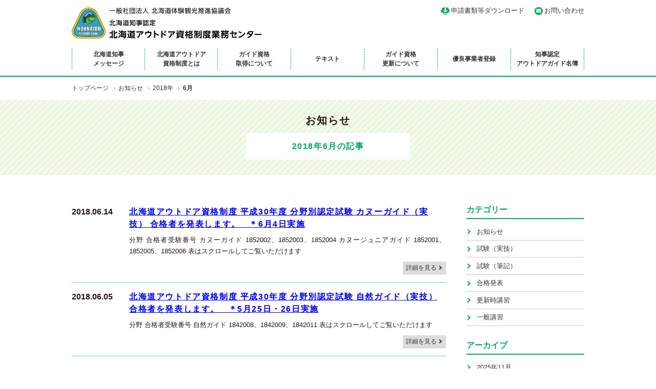

--- FILE ---
content_type: text/html; charset=UTF-8
request_url: http://do-taiken.jp/2018/06/
body_size: 20488
content:
<!DOCTYPE html>
<html lang="ja" >
<head>
  <meta charset="UTF-8">
  <meta http-equiv="X-UA-Compatible" content="IE=edge"/>
  <meta name="viewport" content="width=device-width,initial-scale=1.0,minimum-scale=1.0">
  <meta name="format-detection" content="telephone=no">



<!-- WP SiteManager OGP Tags -->

<!-- WP SiteManager Twitter Cards Tags -->
<title>2018年6月 | 北海道知事認定 北海道アウトドア資格制度業務センター</title>
<link rel='dns-prefetch' href='//s.w.org' />
<link rel="alternate" type="application/rss+xml" title="北海道知事認定 北海道アウトドア資格制度業務センター &raquo; フィード" href="http://do-taiken.jp/feed/" />
<link rel="alternate" type="application/rss+xml" title="北海道知事認定 北海道アウトドア資格制度業務センター &raquo; コメントフィード" href="http://do-taiken.jp/comments/feed/" />
<link rel='stylesheet' id='css-ress-css'  href='http://do-taiken.jp/wp-content/themes/do-taiken/assets/css/ress.css?ver=1.0' type='text/css' media='all' />
<link rel='stylesheet' id='css-common-css'  href='http://do-taiken.jp/wp-content/themes/do-taiken/assets/css/common.css?ver=2103030249' type='text/css' media='all' />
<link rel='stylesheet' id='css-module-css'  href='http://do-taiken.jp/wp-content/themes/do-taiken/assets/css/module.css?ver=1804260653' type='text/css' media='all' />
<link rel='stylesheet' id='css-layout-css'  href='http://do-taiken.jp/wp-content/themes/do-taiken/assets/css/layout.css?ver=2103030243' type='text/css' media='all' />
<link rel='stylesheet' id='css-content-css'  href='http://do-taiken.jp/wp-content/themes/do-taiken/assets/css/content.css?ver=1811190306' type='text/css' media='all' />
<link rel='stylesheet' id='css-magnific-popup-css'  href='http://do-taiken.jp/wp-content/themes/do-taiken/assets/css/magnific-popup.css?ver=1.0' type='text/css' media='all' />
<link rel='stylesheet' id='css-cate-css'  href='http://do-taiken.jp/wp-content/themes/do-taiken/information/style.css?ver=1811190240' type='text/css' media='all' />
<script type='text/javascript' src='http://do-taiken.jp/wp-includes/js/jquery/jquery.js?ver=1.12.4'></script>
<script type='text/javascript' src='http://do-taiken.jp/wp-includes/js/jquery/jquery-migrate.min.js?ver=1.4.1'></script>
<script type='text/javascript' src='http://do-taiken.jp/wp-content/themes/do-taiken/assets/js/jquery.magnific-popup.min.js?ver=1.0'></script>
<script type='text/javascript' src='http://do-taiken.jp/wp-content/themes/do-taiken/assets/js/common.js?ver=1804260530'></script>
<script type='text/javascript' src='http://do-taiken.jp/wp-content/themes/do-taiken/assets/js/fixHeight.js?ver=1.0'></script>
<link rel='https://api.w.org/' href='http://do-taiken.jp/wp-json/' />

<!-- BEGIN: WP Social Bookmarking Light HEAD -->


<script>
    (function (d, s, id) {
        var js, fjs = d.getElementsByTagName(s)[0];
        if (d.getElementById(id)) return;
        js = d.createElement(s);
        js.id = id;
        js.src = "//connect.facebook.net/ja_JP/sdk.js#xfbml=1&version=v2.7";
        fjs.parentNode.insertBefore(js, fjs);
    }(document, 'script', 'facebook-jssdk'));
</script>

<style type="text/css">
    .wp_social_bookmarking_light{
    border: 0 !important;
    padding: 0;
/*
    padding: 10px 0 20px 0 !important;
*/
    margin: 0 !important;
}
.wp_social_bookmarking_light div{
    display: inline-block;
    vertical-align: middle;
/*
    float: left !important;
*/
    border: 0 !important;
    padding: 0 !important;
    margin: 0 5px 0px 0 !important;
    min-height: 30px !important;
    line-height: 18px !important;
    text-indent: 0 !important;
}
.wp_social_bookmarking_light img{
    border: 0 !important;
    padding: 0;
    margin: 0;
    vertical-align: top !important;
}
.wp_social_bookmarking_light_clear{
    clear: both !important;
}
#fb-root{
    display: none;
}
.wsbl_facebook_like iframe{
    max-width: none !important;
}
.wsbl_pinterest a{
    border: 0px !important;
}
</style>
<!-- END: WP Social Bookmarking Light HEAD -->

<!-- BEGIN GADWP v5.3.1.1 Universal Analytics - https://deconf.com/google-analytics-dashboard-wordpress/ -->
<script>
(function(i,s,o,g,r,a,m){i['GoogleAnalyticsObject']=r;i[r]=i[r]||function(){
	(i[r].q=i[r].q||[]).push(arguments)},i[r].l=1*new Date();a=s.createElement(o),
	m=s.getElementsByTagName(o)[0];a.async=1;a.src=g;m.parentNode.insertBefore(a,m)
})(window,document,'script','https://www.google-analytics.com/analytics.js','ga');
  ga('create', 'UA-3815838-4', 'auto');
  ga('send', 'pageview');
</script>
<!-- END GADWP Universal Analytics -->
</head>
<body id="information" class="archive date -loading">

<header id="header" class="site_head">

  <div class="inner">
<a href="http://do-taiken.jp/" class="site_logo"><span class="logo_img"><img src="http://do-taiken.jp/wp-content/themes/do-taiken/assets/images/hog-logo.png" alt="HOKKAIDO OUTDOOR GUIDE"></span>
<svg viewBox="0 0 320 64" class="logo_txt"><use xlink:href="http://do-taiken.jp/wp-content/themes/do-taiken/assets/images/common.svg#site-title" /></svg></a>
  </div><!-- /.inner -->

  <input type="checkbox" id="site_menu_switch" class="_switch" />
  <label id="site_menu_btn" for="site_menu_switch" class="_btn"></label>
  <div id="site_menu">
    <div class="inner">

<nav class="main_menu"><ul id="menu-main_menu" class="menu_list"><li id="menu-item-716" class="menu-item menu-item-type-post_type menu-item-object-page menu-item-716"><a href="http://do-taiken.jp/governor/">北海道知事<br />メッセージ</a></li>
<li id="menu-item-938" class="menu-item menu-item-type-custom menu-item-object-custom menu-item-938"><a target="_blank" href="/wp-content/uploads/2021/03/about_hokkaido_outdoorguide.pdf">北海道アウトドア<br>資格制度とは</a></li>
<li id="menu-item-119" class="menu-item menu-item-type-post_type menu-item-object-page menu-item-119"><a href="http://do-taiken.jp/about/">ガイド資格<br />取得について</a></li>
<li id="menu-item-120" class="menu-item menu-item-type-post_type menu-item-object-page menu-item-120"><a href="http://do-taiken.jp/textbook/">テキスト</a></li>
<li id="menu-item-121" class="menu-item menu-item-type-post_type menu-item-object-page menu-item-121"><a href="http://do-taiken.jp/renew/">ガイド資格<br />更新について</a></li>
<li id="menu-item-122" class="menu-item menu-item-type-post_type menu-item-object-page menu-item-122"><a href="http://do-taiken.jp/license/">優良事業者登録</a></li>
<li id="menu-item-123" class="menu-item menu-item-type-custom menu-item-object-custom menu-item-123"><a target="_blank" href="http://www.hokkaido-taiken.jp/outdoorguide_db/">知事認定<br />アウトドアガイド名簿</a></li>
</ul></nav>
      
<nav class="info_menu"><ul id="menu-info_menu" class="menu_list"><li id="menu-item-124" class="menu-item menu-item-type-post_type menu-item-object-page menu-item-124"><a href="http://do-taiken.jp/download/">申請書類等ダウンロード</a></li>
<li id="menu-item-125" class="menu-item menu-item-type-post_type menu-item-object-page menu-item-125"><a href="http://do-taiken.jp/inquiry/">お問い合わせ</a></li>
</ul></nav>
    </div><!-- /.inner -->
  </div><!-- /#site_menu -->
</header>
<!-- #header -->

<!-- /// header -->

<div id="content">
<main>

<nav id="breadcrumb">
  <div class="inner">
    <ol class="bread_crumb" itemscope itemtype="http://schema.org/BreadcrumbList">
	<li class="lebel-1 top" itemprop="itemListElement" itemscope itemtype="http://schema.org/ListItem"><a href="http://do-taiken.jp/" itemprop="item"><span itemprop="name">トップページ</span></a><meta itemprop="position" content="1" /></li>
	<li class="lebel-2 sub" itemprop="itemListElement" itemscope itemtype="http://schema.org/ListItem"><a href="http://do-taiken.jp/information/" itemprop="item"><span itemprop="name">お知らせ</span></a><meta itemprop="position" content="2" /></li>
	<li class="lebel-3 sub" itemprop="itemListElement" itemscope itemtype="http://schema.org/ListItem"><a href="http://do-taiken.jp/2018/" itemprop="item"><span itemprop="name">2018年</span></a><meta itemprop="position" content="3" /></li>
	<li class="lebel-4 sub tail current" itemprop="itemListElement" itemscope itemtype="http://schema.org/ListItem"><span itemprop="name">6月</span><meta itemprop="position" content="4" /></li>
</ol>
  </div><!-- /.inner -->
</nav><!-- /.breadcrumb -->

  <article id="information_index" class="cate_content">

    <header class="cate_head">
    <div class="inner">
      <p class="cate_title _title">お知らせ</p>
      <h1 class="cont_title _title">2018年6月の記事</h1>
    </div><!-- .inner -->
    </header><!-- /.cate_head -->

    <div class="cate_body">
    <div class="inner">

      <div class="main_area">


      <dl class="cont_index date_list">


        <dt class="date_head"><time datetime="2018-06-14" class="date">2018.06.14</time></dt>
        <dd class="date_body">

            <article id="post0481" class="cont_block post-481 post type-post status-publish format-standard hentry category-result">
                            <header class="cont_head">
                <h3 class="cont_title _title"><a href="http://do-taiken.jp/2018/06/14/%e5%8c%97%e6%b5%b7%e9%81%93%e3%82%a2%e3%82%a6%e3%83%88%e3%83%89%e3%82%a2%e8%b3%87%e6%a0%bc%e5%88%b6%e5%ba%a6-%e5%b9%b3%e6%88%9030%e5%b9%b4%e5%ba%a6-%e5%88%86%e9%87%8e%e5%88%a5%e8%aa%8d%e5%ae%9a-2/" class="link">北海道アウトドア資格制度 平成30年度 分野別認定試験 カヌーガイド（実技） 合格者を発表します。　＊6月4日実施</a></h3>              </header>
              <div class="cont_body">
                <div class="cont_text">
                  <p>分野 合格者受験番号 カヌーガイド 1852002、1852003、1852004 カヌージュニアガイド 1852001、1852005、1852006 表はスクロールしてご覧いただけます</p>
                </div>
              </div>
              <footer class="cont_foot">
                <a href="http://do-taiken.jp/2018/06/14/%e5%8c%97%e6%b5%b7%e9%81%93%e3%82%a2%e3%82%a6%e3%83%88%e3%83%89%e3%82%a2%e8%b3%87%e6%a0%bc%e5%88%b6%e5%ba%a6-%e5%b9%b3%e6%88%9030%e5%b9%b4%e5%ba%a6-%e5%88%86%e9%87%8e%e5%88%a5%e8%aa%8d%e5%ae%9a-2/" class="link more_btn _btn">詳細を見る</a>              </footer>
            </article>
            <!-- /#post0481 -->

        </dd><!-- /.date_body -->


        <dt class="date_head"><time datetime="2018-06-05" class="date">2018.06.05</time></dt>
        <dd class="date_body">

            <article id="post0474" class="cont_block post-474 post type-post status-publish format-standard hentry category-result">
                            <header class="cont_head">
                <h3 class="cont_title _title"><a href="http://do-taiken.jp/2018/06/05/%e5%8c%97%e6%b5%b7%e9%81%93%e3%82%a2%e3%82%a6%e3%83%88%e3%83%89%e3%82%a2%e8%b3%87%e6%a0%bc%e5%88%b6%e5%ba%a6-%e5%b9%b3%e6%88%9030%e5%b9%b4%e5%ba%a6-%e5%88%86%e9%87%8e%e5%88%a5%e8%aa%8d%e5%ae%9a/" class="link">北海道アウトドア資格制度 平成30年度 分野別認定試験 自然ガイド（実技） 合格者を発表します。　＊5月25日・26日実施</a></h3>              </header>
              <div class="cont_body">
                <div class="cont_text">
                  <p>分野 合格者受験番号 自然ガイド 1842008、1842009、1842011 表はスクロールしてご覧いただけます</p>
                </div>
              </div>
              <footer class="cont_foot">
                <a href="http://do-taiken.jp/2018/06/05/%e5%8c%97%e6%b5%b7%e9%81%93%e3%82%a2%e3%82%a6%e3%83%88%e3%83%89%e3%82%a2%e8%b3%87%e6%a0%bc%e5%88%b6%e5%ba%a6-%e5%b9%b3%e6%88%9030%e5%b9%b4%e5%ba%a6-%e5%88%86%e9%87%8e%e5%88%a5%e8%aa%8d%e5%ae%9a/" class="link more_btn _btn">詳細を見る</a>              </footer>
            </article>
            <!-- /#post0474 -->

        </dd><!-- /.date_body -->

      </dl><!-- /.data_list -->



      </div><!-- /.main_area -->

      <div class="side_area cf">
<div id="side_categories-3" class="side_block widget_categories"><h2 class="side_head">カテゴリー</h2>		<ul>
	<li class="cat-item cat-item-1"><a href="http://do-taiken.jp/category/notice/" >お知らせ</a>
</li>
	<li class="cat-item cat-item-4"><a href="http://do-taiken.jp/category/test-practical/" >試験（実技）</a>
</li>
	<li class="cat-item cat-item-5"><a href="http://do-taiken.jp/category/test-written/" >試験（筆記）</a>
</li>
	<li class="cat-item cat-item-6"><a href="http://do-taiken.jp/category/result/" >合格発表</a>
</li>
	<li class="cat-item cat-item-7"><a href="http://do-taiken.jp/category/course-renew/" >更新時講習</a>
</li>
	<li class="cat-item cat-item-8"><a href="http://do-taiken.jp/category/course-general/" >一般講習</a>
</li>
		</ul>
</div><div id="side_archives-3" class="side_block widget_archive"><h2 class="side_head">アーカイブ</h2>		<ul>
			<li><a href='http://do-taiken.jp/2025/11/'>2025年11月</a></li>
	<li><a href='http://do-taiken.jp/2025/10/'>2025年10月</a></li>
	<li><a href='http://do-taiken.jp/2025/09/'>2025年9月</a></li>
	<li><a href='http://do-taiken.jp/2025/06/'>2025年6月</a></li>
	<li><a href='http://do-taiken.jp/2025/04/'>2025年4月</a></li>
	<li><a href='http://do-taiken.jp/2025/03/'>2025年3月</a></li>
	<li><a href='http://do-taiken.jp/2025/02/'>2025年2月</a></li>
	<li><a href='http://do-taiken.jp/2024/11/'>2024年11月</a></li>
	<li><a href='http://do-taiken.jp/2024/10/'>2024年10月</a></li>
	<li><a href='http://do-taiken.jp/2024/09/'>2024年9月</a></li>
	<li><a href='http://do-taiken.jp/2024/06/'>2024年6月</a></li>
	<li><a href='http://do-taiken.jp/2024/04/'>2024年4月</a></li>
	<li><a href='http://do-taiken.jp/2024/03/'>2024年3月</a></li>
	<li><a href='http://do-taiken.jp/2024/02/'>2024年2月</a></li>
	<li><a href='http://do-taiken.jp/2023/11/'>2023年11月</a></li>
	<li><a href='http://do-taiken.jp/2023/10/'>2023年10月</a></li>
	<li><a href='http://do-taiken.jp/2023/09/'>2023年9月</a></li>
	<li><a href='http://do-taiken.jp/2023/06/'>2023年6月</a></li>
	<li><a href='http://do-taiken.jp/2023/04/'>2023年4月</a></li>
	<li><a href='http://do-taiken.jp/2023/03/'>2023年3月</a></li>
	<li><a href='http://do-taiken.jp/2023/02/'>2023年2月</a></li>
	<li><a href='http://do-taiken.jp/2022/11/'>2022年11月</a></li>
	<li><a href='http://do-taiken.jp/2022/10/'>2022年10月</a></li>
	<li><a href='http://do-taiken.jp/2022/09/'>2022年9月</a></li>
	<li><a href='http://do-taiken.jp/2022/08/'>2022年8月</a></li>
	<li><a href='http://do-taiken.jp/2022/06/'>2022年6月</a></li>
	<li><a href='http://do-taiken.jp/2022/04/'>2022年4月</a></li>
	<li><a href='http://do-taiken.jp/2022/03/'>2022年3月</a></li>
	<li><a href='http://do-taiken.jp/2022/02/'>2022年2月</a></li>
	<li><a href='http://do-taiken.jp/2022/01/'>2022年1月</a></li>
	<li><a href='http://do-taiken.jp/2021/11/'>2021年11月</a></li>
	<li><a href='http://do-taiken.jp/2021/10/'>2021年10月</a></li>
	<li><a href='http://do-taiken.jp/2021/09/'>2021年9月</a></li>
	<li><a href='http://do-taiken.jp/2021/07/'>2021年7月</a></li>
	<li><a href='http://do-taiken.jp/2021/04/'>2021年4月</a></li>
	<li><a href='http://do-taiken.jp/2021/03/'>2021年3月</a></li>
	<li><a href='http://do-taiken.jp/2021/02/'>2021年2月</a></li>
	<li><a href='http://do-taiken.jp/2020/11/'>2020年11月</a></li>
	<li><a href='http://do-taiken.jp/2020/10/'>2020年10月</a></li>
	<li><a href='http://do-taiken.jp/2020/09/'>2020年9月</a></li>
	<li><a href='http://do-taiken.jp/2020/06/'>2020年6月</a></li>
	<li><a href='http://do-taiken.jp/2020/05/'>2020年5月</a></li>
	<li><a href='http://do-taiken.jp/2020/04/'>2020年4月</a></li>
	<li><a href='http://do-taiken.jp/2020/03/'>2020年3月</a></li>
	<li><a href='http://do-taiken.jp/2020/02/'>2020年2月</a></li>
	<li><a href='http://do-taiken.jp/2019/11/'>2019年11月</a></li>
	<li><a href='http://do-taiken.jp/2019/10/'>2019年10月</a></li>
	<li><a href='http://do-taiken.jp/2019/09/'>2019年9月</a></li>
	<li><a href='http://do-taiken.jp/2019/07/'>2019年7月</a></li>
	<li><a href='http://do-taiken.jp/2019/06/'>2019年6月</a></li>
	<li><a href='http://do-taiken.jp/2019/04/'>2019年4月</a></li>
	<li><a href='http://do-taiken.jp/2019/03/'>2019年3月</a></li>
	<li><a href='http://do-taiken.jp/2019/02/'>2019年2月</a></li>
	<li><a href='http://do-taiken.jp/2019/01/'>2019年1月</a></li>
	<li><a href='http://do-taiken.jp/2018/11/'>2018年11月</a></li>
	<li><a href='http://do-taiken.jp/2018/10/'>2018年10月</a></li>
	<li><a href='http://do-taiken.jp/2018/09/'>2018年9月</a></li>
	<li><a href='http://do-taiken.jp/2018/07/'>2018年7月</a></li>
	<li><a href='http://do-taiken.jp/2018/06/'>2018年6月</a></li>
	<li><a href='http://do-taiken.jp/2018/05/'>2018年5月</a></li>
	<li><a href='http://do-taiken.jp/2018/04/'>2018年4月</a></li>
	<li><a href='http://do-taiken.jp/2018/03/'>2018年3月</a></li>
	<li><a href='http://do-taiken.jp/2018/02/'>2018年2月</a></li>
		</ul>
		</div><div id="side_custom_html-2" class="widget_text side_block widget_custom_html"><div class="textwidget custom-html-widget"><a href="http://do-taiken.jp/past_info/" class="archive_btn more_btn _btn" target="_blank">2017年のお知らせはこちら</a></div></div>      </div><!-- /.side_area -->


    </div><!-- /.inner -->
    </div><!-- /.cate_body -->

  </article><!-- /.cate_content -->

</main>
</div>
<!-- /#content -->

<!-- footer /// -->
<footer id="footer" class="site_foot">

  <div class="inner">

    <aside class="external_link footer_block">
<ul class="bnr_list col_list -sp_c02 -tb_c02 -pc_c02">
  <li><a href="http://www.pref.hokkaido.lg.jp/kz/kkd/500-outdoor/outdoor-top.htm" target="_blank" class="bnr"><img src="http://do-taiken.jp/wp-content/uploads/2018/03/hokkaido-bnr.png" alt="北海道のホームページ" class="bnr_img" /></a></li>
  <li><a href="http://www.hokkaido-taiken.jp/" target="_blank" class="bnr"><img src="http://do-taiken.jp/wp-content/uploads/2018/03/hokkaido-taiken-bnr.png" alt="旅して体験！北海道" class="bnr_img" /></a></li>
  <li><a href="http://visit-hokkaido.jp/" target="_blank" class="bnr"><img src="http://do-taiken.jp/wp-content/uploads/2018/03/bn_hokkaidolove.png" alt="HOKKAIDO LOVE!" class="bnr_img" /></a></li>
  <li><a href="http://hokkaido-syuryo.com/" target="_blank" class="bnr"><img src="http://do-taiken.jp/wp-content/uploads/2018/03/hokkaido-syuryo-bnr.png" alt="北海道教育旅行" class="bnr_img" /></a></li>
</ul>
    </aside><!-- /.external_link -->    

    <address class="site_address footer_block">
      <dl class="address">
        <dt>一般社団法人　北海道体験観光推進協議会</dt>
        <dd>
          <span class="address_address">札幌市中央区南3条西6丁目<br />
セザール第一札幌301号</span><br>
          <span class="address_tel">TEL: <a href="tel:0112221412" class="tel_link">011-222-1412</a></span>
          <span class="address_fax">FAX: 011-221-6564</span>
        </dd>
      </dl>
      <nav class="address_menu">
        <a href="http://do-taiken.jp/corporation/" class="link_btn _btn">北海道体験観光推進協議会について</a>
              </nav>
    </address><!-- /.site_address -->

  </div><!-- /.inner -->

  <div class="site_copyright">
    <div class="inner">
      <p class="copyright">&copy; 2011- Hokkaido Experience Sightseeing Promotion Conference</p>
    </div><!-- /.inner -->
  </div><!-- /.site_copyright -->

</footer><!-- /#footer -->

<div id="pagetop"><a href="#">PAGETOP</a></div>


<!-- BEGIN: WP Social Bookmarking Light FOOTER -->
    <script>!function(d,s,id){var js,fjs=d.getElementsByTagName(s)[0],p=/^http:/.test(d.location)?'http':'https';if(!d.getElementById(id)){js=d.createElement(s);js.id=id;js.src=p+'://platform.twitter.com/widgets.js';fjs.parentNode.insertBefore(js,fjs);}}(document, 'script', 'twitter-wjs');</script>

    <script src="https://apis.google.com/js/platform.js" async defer>
        {lang: "ja"}
    </script>

<!-- END: WP Social Bookmarking Light FOOTER -->
<script type='text/javascript' src='http://do-taiken.jp/wp-content/themes/do-taiken/assets/js/svgxuse.js?ver=1.0'></script>
<script type='text/javascript' src='http://do-taiken.jp/wp-includes/js/wp-embed.min.js?ver=4.9.4'></script>
</body>
</html>



--- FILE ---
content_type: text/css
request_url: http://do-taiken.jp/wp-content/themes/do-taiken/assets/css/common.css?ver=2103030249
body_size: 4942
content:
*,
::before,
::after {
  position: relative;
  z-index: auto;
  -webkit-box-sizing: border-box;
  -moz-box-sizing: border-box;
  box-sizing: border-box;
}
a,
*:hover {
  -webkit-transition: all 0.4s ease;
  -ms-transition: all 0.4s ease;
  transition: all 0.4s ease;
}

html {
  width: 100%;
  height: 100%;
  overflow-y: auto;
  font-size: 10px;
}
body {
  position: relative;
  min-height: 100%;
  background-color: #fff;
  color: #231815;
  font-size: 1.6rem;
  font-weight: 300;
  line-height: 1;
}

/* FONT FAMILY */

/* ヒラギノフォント Mac用fix */
@font-face {
	font-family: sans-serif;
	src: local(HiraginoSans-W3);
	font-weight: normal;
}
@font-face {
	font-family: sans-serif;
	src: local(HiraginoSans-W6);
	font-weight: bold;
}
@font-face {
	font-family: 'Hiragino Kaku Gothic Pro W3';
	src: local(HiraginoSans-W3);
	font-weight: normal;
}
@font-face {
	font-family: 'Hiragino Kaku Gothic Pro W3';
	src: local(HiraginoSans-W6);
	font-weight: bold;
}
@font-face {
	font-family: 'ヒラギノ角ゴ Pro W3';
	src: local(HiraginoSans-W3);
	font-weight: normal;
}
@font-face {
	font-family: 'ヒラギノ角ゴ Pro W3';
	src: local(HiraginoSans-W6);
	font-weight: bold;
}
@font-face {
	font-family: 'ヒラギノ角ゴ ProN W3';
	src: local(HiraginoSans-W3);
	font-weight: normal;
}
@font-face {
	font-family: 'ヒラギノ角ゴ ProN W3';
	src: local(HiraginoSans-W6);
	font-weight: bold;
}
@font-face {
	font-family: 'ＭＳ Ｐゴシック';
	src: local(HiraginoSans-W3);
	font-weight: normal;
}
@font-face {
	font-family: 'ＭＳ Ｐゴシック';
	src: local(HiraginoSans-W6);
	font-weight: bold;
}
@font-face {
	font-family: 'MS P Gothic';
	src: local(HiraginoSans-W3);
	font-weight: normal;
}
@font-face {
	font-family: 'MS P Gothic';
	src: local(HiraginoSans-W6);
	font-weight: bold;
}
@font-face {
	font-family: 'MS PGothic';
	src: local(HiraginoSans-W3);
	font-weight: normal;
}
@font-face {
	font-family: 'MS PGothic';
	src: local(HiraginoSans-W6);
	font-weight: bold;
}

body, .-sans-serif {
  font-family:
    "ヒラギノ角ゴ Pro W3", "Hiragino Kaku Gothic Pro",
    "メイリオ", Meiryo, "游ゴシック", "Yu Gothic", "游ゴシック体", "YuGothic", 
    Osaka, "ＭＳ Ｐゴシック", "MS PGothic",
    Arial, Helvetica, Roboto, "Droid Sans", "Droid Sans Japanese",
    sans-serif;
}
.-serif {
  font-family:
    "ヒラギノ明朝 Pro W3", "Hiragino Mincho Pro", "HiraMinProN-W3",
    "游明朝", "Yu Mincho", "游明朝体", "YuMincho",
    "HGS明朝E", "ＭＳ Ｐ明朝", "MS PMincho",
    "Times New Roman",
    serif;
}

/* LINK */
a[href^="http"]:empty:after {
  content: attr(href);
  }
a[href^="http"]:empty:after,
a[href^="mailto"] {
  display: inline;
  white-space: normal;
  -ms-word-wrap: break-word;
  word-wrap: break-word;
  word-break: break-all;
  }
a[href=""] {
    pointer-events: none;
    opacity: 0.8;
}
@media print, (min-width: 720px) {
  a[href^="tel:"] {
    color: #4b4848;
    text-decoration: none;
    pointer-events: none;
    }
}

em, address {
  font-style: normal;
}

img {
  max-width: 100%;
  height: auto;
  line-height: 1;
  vertical-align: bottom;
}


/* TABLE */
table,
table thead,
table tfoot,
table tbody,
table tr,
table th,
table td {
  border-style: solid;
  border-color: #ccc;
  border-width: thin;
}
table {
  width: 100%;
  border-collapse: collapse;
  background-color: #FFF;
}
table th,
table td {
  padding: 0.5em;
}

table caption {
  margin-bottom: 0.5rem;
  font-weight: 600;
  text-align: left;
}

table thead {
  background-color: #999;
  }
table thead th {
  color: #FFF;
  letter-spacing: 0.1em;
  text-indent: 0.1em;
  }
table thead > tr {
  border-bottom-style: double;
  border-bottom-width: medium;
  }
table tfoot {
  background-color: #F0F0F0;
  }
table tfoot > tr {
  border-top-style: double;
  border-top-width: medium;
  }
table th,
table td {
  padding: 0.5em;
  vertical-align: middle;
  line-height: 1.25;
  }
table th {
  font-weight: bold;
  text-align: center;
  }
table td {
  text-align: left;
  }
table tbody th {
  }


/* FORM */
textarea,
input,
button,
select {
  margin: 0.2rem auto;
  padding: 0.2em;
  border-radius: 0.3rem;
  border-style: solid;
  border-width: thin;
  border-color: #ccc;
  background-color: #FFF;
  font-size: 1em;
  -webkit-box-sizing: border-box;
  -moz-box-sizing: border-box;
  box-sizing: border-box;
  }
textarea.-w_narrow,
input.-w_narrow,
button.-w_narrow,
select.-w_narrow {
  width: 8em;
  }
textarea.-w_half,
input.-w_half,
button.-w_half,
select.-w_half,
textarea.-w_full,
input.-w_full,
button.-w_full,
select.-w_full {
  width: 100%;
  }
textarea {
  height: 5em;
  line-height: 1.25;
  }
@media screen and (max-width: 719px) {
  /* iOSフォームズーム対策 */
  textarea,
  input,
  button,
  select {
    font-size: 1.6rem;
    }
}

@media print, (min-width: 720px) {
  textarea.-w_half,
  input.-w_half,
  button.-w_half,
  select.-w_half {
    width: 49%;
    }
}


--- FILE ---
content_type: text/css
request_url: http://do-taiken.jp/wp-content/themes/do-taiken/assets/css/module.css?ver=1804260653
body_size: 16986
content:
@charset "UTF-8";
/* MODULE */

.cf::after {
  content: ' ';
  clear: both;
  display: block;
}
.clear {
  clear: both;
}

.ib {
  display: inline-block;
}

.-is_sp,
.-is_tb,
.-is_pc {
  display: none;
}
@media screen and (max-width:719px) {
  .-is_sp {
    display: block;
  }
}
@media print, (min-width:720px) and (max-width:999px) {
  .-is_tb {
    display: block;
  }
}
@media print, (min-width:1000px) {
  .-is_pc {
    display: block;
  }
}


.-kn_nr {
  display: inline-block;
  margin-left: -0.3em;
  margin-right: -0.3em;
}


._visual {
  background-repeat: no-repeat;
  background-position: center center;
  -webkit-background-size: cover;
  background-size: cover;
}
._visual img {
  max-width: none;
  width: 100%;
}


.photo {
  display: block;
}
.photo > .photo_caption {
  display: block;
  margin-top: 0.5em;
  padding-left: 1em;
  text-align: left;
  font-size: 0.75em;
  line-height: 1.5;
}
.photo > .photo_caption::before {
  content: '▲';
  display: inline-block;
  width: 1em;
  margin-left: -1em;
}
@media print, (min-width:720px) {
  .photo > .photo_caption {
    font-size: 0.8125em;
  }
}


/* TEXT */
._title {
  font-weight: 600;
  -ms-word-wrap: break-word;
  word-wrap: break-word;
  word-break: break-all;
}
.-is_title {
  display: none;
}
._title .-is_title {
  display: block;
}
@media print, (min-width:720px) {
  ._title {
    letter-spacing: 0.1em;
  }
}

.-msg {
  text-align: center;
}


.text_area > p,
._text {
  line-height: 1.75;
  text-align: justify;
}
.text_area > p {
}
.text_area > p + p {
  margin-top: 1em;
}

.text_area > p._copy {
  font-weight: bold;
  text-align: left;
}

.text_area::after {
  content: ' ';
  clear: both;
  display: block;
}
.text_area > .text_img {
  display: block;
  margin: auto auto 2%;
  width: 32%;
  height: auto;
}
.text_area > .text_img.-right {
  float: right;
  margin-left: 2%;
}
.text_area > .text_img.-left {
  float: left;
  margin-right: 2%;
}
.text_img {
  display: block;
}
.text_img > img {
  width: 100%;
}

.footnote,
.footnote_list > li {
  padding-left: 1em;
  font-size: 1.2rem;
  line-height: 1.5;
}
.footnote::before,
.footnote_list > li::before {
  content: '※';
  margin-left: -1em;
  width: 1em;
}

.-red {
  color: red;
}

/* menu_list */
.menu_list {
  list-style: none;
}
.menu_list a {
  display: block;
  text-decoration: none;
}





/* pager */
.pager {
  font-size: 0.875em;
  line-height: 1.25;
  -ms-word-wrap: break-word;
  word-wrap: break-word;
  word-break: break-all;
  white-space: normal;
}
.pager .page_list {
  display: table;
  margin: 1.5rem auto;
  table-layout: fixed;
  list-style: none;
  text-align: center;
}
.pager .page_list > li {
  display: table-cell;
  vertical-align: middle;
}

/* pager_index */
.pager_index a,
.pager_index span {
  display: block;
  padding-top: 0.5em;
  padding-bottom: 0.5em;
  border: solid thin #ccc;
  width: 2em;
  background-color: #FFF;
  line-height: 1;
  text-decoration: none;
}
.pager_index a {
  color: #00a95f;
}
.pager_index a:hover {
  background-color: rgba(0, 169, 95, 0.5);
}
.pager_index .current span {
  background-color: #00a95f;
  color: #FFF;
}
.pager_index .page_list {
  border-collapse: separate;
  border-spacing: 5px 0;
}


/* pager_single */
.pager_single .page_list {
  width: 100%;
}
.pager_single .page_list > li {
}
.pager_single .page_list > li.page_prev {
  padding-left: 1em;
  text-align: left;
}
.pager_single .page_list > li.page_next {
  padding-right: 1em;
  text-align: right;
}
.pager_single .page_list > li.page_prev::before {
  content: '前の記事：';
}
.pager_single .page_list > li.page_next::before {
  content: '次の記事：';
}
.pager_single .page_list > li.page_prev::after,
.pager_single .page_list > li.page_next::after {
  content: '';
  display: inline-block;
  position: absolute;
  top: 0;
  bottom: 0;
  margin: auto;
  width: 0;
  height: 0;
  border-style: solid;
  border-width: 0.4em 0.6em;
  border-color: transparent #03531e;
}
.pager_single .page_list > li.page_prev::after {
  left: 0;
  border-left: none;
}
.pager_single .page_list > li.page_next::after {
  right: 0;
  border-right: none;
}
@media screen and (max-width:719px) {
  .pager_single .page_list > li {
    display: block;
  }
  .pager_single .page_list > li + li {
    margin-top: 0.5em;
  }
}


/* date_list */
.date_list {
  line-height: 1.5;
}
.date_list > dt {
  font-weight: bold;
}
.date_list > dd {
  margin-bottom: 1em;
  padding-bottom: 1em;
  border-bottom: dotted thin #00A95F;
}
.date_list > dd:last-child {
  margin-bottom: auto;
}
@media print, (min-width:720px) {
  .date_list > dt {
    clear: left;
    float: left;
    width:7em;
  }
  .date_list > dd {
    padding-left: 7em;
    min-height: 1.5em;
  }
}


/* info_list */
dl.info_list {
  line-height: 1.5;
}
dl.info_list > dt {
  font-weight: bold;
}
dl.info_list > dd + dt {
  margin-top: auto;  
}
dl.info_list > dd {
  margin-left: auto;
  margin-bottom: 0.5em;
  padding-bottom: 0.5em;
  border-bottom: solid thin #ccc;
}
@media only screen and (max-width:479px) {
  dl.info_list dt {
    margin-bottom: 0.5em;
  }
}
@media print, (min-width:480px) {
  dl.info_list > dt {
    clear: left;
    float: left;
    width: 8em;
  }
  dl.info_list > dd {
    padding-left: 8em;
  }
  dl.info_list > dt.-l02 + dd {
    min-height: 3.5em;
  }
}

.info_list ul,
.info_list ol {
  padding-left: 1em;
}


/* link_list */
.link_list {
  list-style: none;
  text-align: right;
}
.link_list > li {
  display: inline-block;
  vertical-align: middle;
}
.link_list a {
  display: block;
  text-decoration: none;
}

.link_bnr {
  display: block;
  background-color: #FFF;
  text-align: center;
  -webkit-box-shadow: 0 1px 1px 0 rgba(0,0,0,0.2);
  box-shadow: 0 1px 1px 0 rgba(0,0,0,0.2);
}
.link_bnr > img {
  max-width: 100%;
}



._switch {
  display: none;
}

._btn {
  display: inline-block;
  padding: 0.5em;
  line-height: 1;
  text-decoration: none;
  color: #333;
  -webkit-box-shadow: 0 1px 1px 0 rgba(0,0,0,0.2);
  box-shadow: 0 1px 1px 0 rgba(0,0,0,0.2);
}
._btn:hover {
  top: -1px;
  -webkit-box-shadow: 0 2px 1px 1px rgba(0,0,0,0.2);
  box-shadow: 0 2px 1px 1px rgba(0,0,0,0.2);
}
._btn:active {
  -webkit-box-shadow: 0 -1px 1px 1px rgba(0,0,0,0.2) inset;
  box-shadow: 0 -1px 1px 1px rgba(0,0,0,0.2) inset;
}

.form_btn {
  display: block;
  margin: auto;
  width: 10em;    
  background-color: #03531e;
  color: #fff;
}

.more_btn {
  padding: 0.75em 1.5em 0.75em 0.5em;
  width: 8em;
  color: #333;
  background-color: #DDDDDD;
  font-size: 1.2rem;
  line-height: 1em;
  text-align: center;
}
.more_btn::before {
  content: '';
  display: block;
  position: absolute;
  top: 0;
  bottom: 0;
  right: 0;
  margin: auto 0.75em;
  width: 0.5em;
  height: 0.5em;
  border-style: solid;
  border-width: 2px 2px 0 0;
  border-color: #333;
  -webkit-transform: rotate(45deg);
  -ms-transform: rotate(45deg);
  -o-transform: rotate(45deg);
  transform: rotate(45deg);
}

.icn {
  display: inline-block;
  width: 1em;
  height: 1em;
  line-height: 1;
  vertical-align: middle;
}
.icn_img {
  width: 1em;
  height: 1em;
  vertical-align: bottom;
}


.link {}
.link[target="_blank"]::after {
  content: '';
  display: inline-block;
  margin-left: 0.7em;
  width: 1em;
  height: 0.8em;
  border: solid thin #00a95f;
  -webkit-box-shadow: -0.2em 0.2em 0 0 rgba(0, 169, 95, 0.5);
  box-shadow: -0.2em 0.2em 0 0 rgba(0, 169, 95, 0.5);
  vertical-align: middle;
}

.link[href$=".txt"]::after,
.link[href$=".csv"]::after,
.link[href$=".pdf"]::after,
.link[href$=".doc"]::after,
.link[href$=".docm"]::after,
.link[href$=".docx"]::after,
.link[href$=".dot"]::after,
.link[href$=".dotx"]::after,
.link[href$=".xls"]::after,
.link[href$=".xlsm"]::after,
.link[href$=".xlss"]::after,
.link[href$=".xlt"]::after,
.link[href$=".xltx"]::after {
  content: '';
  display: inline-block;
  margin-left: 0.3em;
  padding: 0.8em 0 0.2em;
  width: auto;
  height: 2em;
  border: none;
  -webkit-box-shadow: none;
  box-shadow: none;
  background-image: url(../images/icn-file.svg);
  background-repeat: no-repeat;
  background-position: left bottom;
  -webkit-background-size: contain;
  background-size: contain;
  vertical-align: middle;
  font-size: 1rem;
  line-height: 1;
  font-weight: bold;
  text-decoration: none;
  text-indent: 0.5em;
  -webkit-transform: scale(0.8, 0.8);
  -ms-transform: scale(0.8, 0.8);
  -o-transform: scale(0.8, 0.8);
  transform: scale(0.8, 0.8);
}
.link[href$=".txt"]::after {
  content: 'TXT';
  color: #333;
}
.link[href$=".csv"]::after {
  content: 'CSV';
  color: #333;
}
.link[href$=".pdf"]::after {
  content: 'PDF';
  color: #E42127;
}
.link[href$=".doc"]::after,
.link[href$=".docm"]::after,
.link[href$=".docx"]::after,
.link[href$=".dot"]::after,
.link[href$=".dotx"]::after {
  content: 'Word';
  color: #2b579a;
}
.link[href$=".xls"]::after,
.link[href$=".xlsm"]::after,
.link[href$=".xlss"]::after,
.link[href$=".xlt"]::after,
.link[href$=".xltx"]::after {
  content: 'Excel';
  color: #107c10;
}



/* col_list */
.col_list {
  list-style: none;
}
.col_list::after {
  content: ' ';
  clear: both;
  display: block;
}
.col_list > li {
  float: left;
  margin-top: 2%;
  margin-left: 2%;
}
@media screen and (max-width:719px) {
  .col_list > li {
    margin-top: 4%;
  }
  .col_list.-sp_c01 > li {
    margin-top: 1.5rem;
    width: 100%;
  }
  .col_list.-sp_c02 > li {
    width: 49%;
  }
  .col_list.-sp_c03 > li {
    width: 32%;
  }
  .col_list.-sp_c04 > li {
    width: 23.5%;
    width: -webkit-calc( 94% / 4 );
    width: calc( 94% / 4 );
  }
  .col_list.-sp_c05 > li {
    width: 18.4%;
    width: -webkit-calc( 92% / 5 );
    width: calc( 92% / 5 );
  }
  .col_list.-sp_c06 > li {
    width: 15%;
  }
  .col_list.-sp_c01 > li:nth-child( 1 ),
  .col_list.-sp_c02 > li:nth-child( -n + 2 ),
  .col_list.-sp_c03 > li:nth-child( -n + 3 ),
  .col_list.-sp_c04 > li:nth-child( -n + 4 ),
  .col_list.-sp_c05 > li:nth-child( -n + 5 ),
  .col_list.-sp_c06 > li:nth-child( -n + 6 ) {
    margin-top: auto;
  }
  .col_list.-sp_c01 > li,
  .col_list.-sp_c02 > li:nth-child( 2n + 1 ),
  .col_list.-sp_c03 > li:nth-child( 3n + 1 ),
  .col_list.-sp_c04 > li:nth-child( 4n + 1 ),
  .col_list.-sp_c05 > li:nth-child( 5n + 1 ),
  .col_list.-sp_c06 > li:nth-child( 6n + 1 ) {
    clear: left;
    margin-left: auto;
  }
}
@media print, (min-width:720px) and (max-width:999px) {
  .col_list.-tb_c01 > li {
    width: 100%;
  }
  .col_list.-tb_c02 > li {
    width: 49%;
  }
  .col_list.-tb_c03 > li {
    width: 32%;
  }
  .col_list.-tb_c04 > li {
    width: 23.5%;
    width: -webkit-calc( 94% / 4 );
    width: calc( 94% / 4 );
  }
  .col_list.-tb_c05 > li {
    width: 18.4%;
    width: -webkit-calc( 92% / 5 );
    width: calc( 92% / 5 );
  }
  .col_list.-tb_c06 > li {
    width: 15%;
  }
  .col_list.-tb_c01 > li:nth-child( 1 ),
  .col_list.-tb_c02 > li:nth-child( -n + 2 ),
  .col_list.-tb_c03 > li:nth-child( -n + 3 ),
  .col_list.-tb_c04 > li:nth-child( -n + 4 ),
  .col_list.-tb_c05 > li:nth-child( -n + 5 ),
  .col_list.-tb_c06 > li:nth-child( -n + 6 ) {
    margin-top: auto;
  }
  .col_list.-tb_c01 > li,
  .col_list.-tb_c02 > li:nth-child( 2n + 1 ),
  .col_list.-tb_c03 > li:nth-child( 3n + 1 ),
  .col_list.-tb_c04 > li:nth-child( 4n + 1 ),
  .col_list.-tb_c05 > li:nth-child( 5n + 1 ),
  .col_list.-tb_c06 > li:nth-child( 6n + 1 ) {
    clear: left;
    margin-left: auto;
  }
}
@media print, (min-width:1000px) {
  .col_list.-pc_c01 > li {
    width: 100%;
  }
  .col_list.-pc_c02 > li {
    width: 49%;
  }
  .col_list.-pc_c03 > li {
    width: 32%;
  }
  .col_list.-pc_c04 > li {
    width: 23.5%;
    width: -webkit-calc( 94% / 4 );
    width: calc( 94% / 4 );
  }
  .col_list.-pc_c05 > li {
    width: 18.4%;
    width: -webkit-calc( 92% / 5 );
    width: calc( 92% / 5 );
  }
  .col_list.-pc_c06 > li {
    width: 15%;
  }
  .col_list.-pc_c01 > li:nth-child( 1 ),
  .col_list.-pc_c02 > li:nth-child( -n + 2 ),
  .col_list.-pc_c03 > li:nth-child( -n + 3 ),
  .col_list.-pc_c04 > li:nth-child( -n + 4 ),
  .col_list.-pc_c05 > li:nth-child( -n + 5 ),
  .col_list.-pc_c06 > li:nth-child( -n + 6 ) {
    margin-top: auto;
  }
  .col_list.-pc_c01 > li,
  .col_list.-pc_c02 > li:nth-child( 2n + 1 ),
  .col_list.-pc_c03 > li:nth-child( 3n + 1 ),
  .col_list.-pc_c04 > li:nth-child( 4n + 1 ),
  .col_list.-pc_c05 > li:nth-child( 5n + 1 ),
  .col_list.-pc_c06 > li:nth-child( 6n + 1 ) {
    clear: left;
    margin-left: auto;
  }
}

/* col block */
.col {
  float: left;
  display: block;
  margin: 1% 2%;
}
@media only screen and (max-width:719px) {
  .col.-sp_c01 {
    width: 96%;
  }
  .col.-sp_c02 {
    width: 46%;
  }
  .col.-sp_c03 {
    width: 29.333%;
    width: -webkit-calc( 100% / 3 - 4% );
    width: calc( 100% / 3 - 4% );
  }
  .col.-sp_c03x02 {
    width: 62.666%;
    width: -webkit-calc( 100% / 3 * 2 - 4% );
    width: calc( 100% / 3 * 2 - 4% );
  }
  .col.-sp_c04 {
    width: 21%;
  }
  .col.-sp_c04x03 {
    width: 63%;
  }
}
@media print, (min-width:720px) {
  .col.-tb_c01 {
    width: 96%;
  }
  .col.-tb_c02 {
    width: 46%;
  }
  .col.-tb_c03 {
    width: 29.333%;
    width: -webkit-calc( 100% / 3 - 4% );
    width: calc( 100% / 3 - 4% );
  }
  .col.-tb_c03x02 {
    width: 62.666%;
    width: -webkit-calc( 100% / 3 * 2 - 4% );
    width: calc( 100% / 3 * 2 - 4% );
  }
  .col.-tb_c04 {
    width: 21%;
  }
  .col.-tb_c04x03 {
    width: 63%;
  }
}
@media print, (min-width:1000px) {
  .col.-pc_c01 {
    width: 96%;
  }
  .col.-pc_c02 {
    width: 46%;
  }
  .col.-pc_c03 {
    width: 29.333%;
    width: -webkit-calc( 100% / 3 - 4% );
    width: calc( 100% / 3 - 4% );
  }
  .col.-pc_c03x02 {
    width: 62.666%;
    width: -webkit-calc( 100% / 3 * 2 - 4% );
    width: calc( 100% / 3 * 2 - 4% );
  }
  .col.-pc_c04 {
    width: 21%;
  }
  .col.-pc_c04x03 {
    width: 63%;
  }
}


/* line_list */
.line_list {
  margin-left: auto;
  list-style: none;
}
.line_list > li {
  margin-bottom: 0.5em;
  padding-bottom: 0.5em;
  border-bottom: dotted thin #231815;
}


/*　mark_list　*/
.mark_list {
  list-style: none;
  padding-left: 1.5em;
}
.mark_list > li + li {
  margin-top: 0.5em;
}
.mark_list > li::before {
  content: '';
  display: inline-block;
  margin-top: -0.2em;
  margin-left: -1.5em;
  vertical-align: middle;
}
.mark_list.-mark_cir > li::before,
.mark_list.-mark_squ > li::before {
  margin-right: 0.5em;
  width: 1em;
  height: 1em;
  background-color: #727171;
}
.mark_list.-mark_cir > li::before {
  border-radius: 50%;
}
.mark_list.-mark_arr > li::before {
  margin-right: 0.8em;
  width: 0;
  height: 0;
  border-style: solid;
  border-width: 0.5em 0 0.5em 0.7em;
  border-color: transparent #727171;    
}


.visual_list > li {
  margin: auto;
}
@media only screen and (max-width:767px) {
  .visual_list.-sp_c01 > li {
    width: 100%;
  }
  .visual_list.-sp_c02 > li {
    width: 50%;
  }
  .visual_list.-sp_c03 > li {
    width: 33.333%;
    width: -webkit-calc( 100% / 3 );
    width: calc( 100% / 3 );
  }
  .visual_list.-sp_c04 > li {
    width: 25%;
  }
}
@media print, (min-width:720px) {
  .visual_list.-tb_c01 > li {
    width: 100%;
  }
  .visual_list.-tb_c02 > li {
    width: 50%;
  }
  .visual_list.-tb_c03 > li {
    width: 33.333%;
    width: -webkit-calc( 100% / 3 );
    width: calc( 100% / 3 );
  }
  .visual_list.-tb_c04 > li {
    width: 25%;
  }
}
@media print, (min-width:720px) {
  .visual_list.-pc_c01 > li {
    width: 100%;
  }
  .visual_list.-pc_c02 > li {
    width: 50%;
  }
  .visual_list.-pc_c03 > li {
    width: 33.333%;
    width: -webkit-calc( 100% / 3 );
    width: calc( 100% / 3 );
  }
  .visual_list.-pc_c04 > li {
    width: 25%;
  }
}

.tab {
  display: block;
  text-decoration: none;
}
.tabpanel {
  -webkit-transition: all 0.4s;
  -o-transition: all 0.4s;
  transition: all 0.4s;
}


.sns_list {
  display: table;
  table-layout: fixed;
  border-collapse: separate;
  border-spacing: 9px 0;
  margin-right: -9px;
  margin-left: -9px;
  list-style: none;
}
.sns_list > li {
  display: table-cell;
}
.sns_btn {
  display: block;
}
.sns_btn .btn_txt {
  display: inline-block;
  color: #666;
  font-size: 0.75em;
}
.sns_facebook .icn_img {
  fill: #3C5A99;
}
.sns_twitter .icn_img {
  fill: #1DA1F2;
}
.sns_google .icn_img {
  fill: #DE5448;
}
.sns_line .icn_img {
  fill: #00B900;
}
@media only screen and (max-width:719px) {
  .sns_list {
    text-align: center;
    width: 100%;
    width: -webkit-calc( 100% + 18px );
    width: calc( 100% + 18px );
  }
  .sns_btn .btn_icn {
    margin-bottom: 3px;
    font-size: 2em;
  }
  .sns_btn .btn_txt {
    display: block;
  }
}
@media print, (min-width:768px) {
  .sns_btn .btn_txt {
    width: 4em;
    text-align: center;
  }
}


.-frame {
  z-index: 0;
}
.-frame::before {
  content: '';
  display: block;
  position: absolute;
  top: 0;
  bottom: 0;
  right: 0;
  left: 0;
  margin: auto;
  border: solid 2px #231815;
  z-index: 10;
}


.-comingsoon {
  pointer-events: none;
  opacity: 0.5;
}

.-nolink {
  pointer-events: none;
  opacity: 0.6;
}


--- FILE ---
content_type: text/css
request_url: http://do-taiken.jp/wp-content/themes/do-taiken/assets/css/layout.css?ver=2103030243
body_size: 17730
content:
@charset "UTF-8";
/* LAYOUT */

/* for NARROW DISPLAY */
@media screen and (max-width: 320px) {}
/* for SMARTPHONE （ < iPad ）*/
@media screen and (max-width: 719px) {}
/* for TABLET （ iPad =< ） */
@media print, (min-width: 720px) {}
/* for PC DISPLAY */
@media print, (min-width: 1000px) {}

/* inner */
.inner, 
.-sp_inner, 
.-tb_inner, 
.-pc_inner {
  display: block;
  margin: auto;
}
.inner {
  width: 90%;
}
.inner::after,
.-sp_inner::after, 
.-tb_inner::after, 
.-pc_inner::after {
  content: ' ';
  clear: both;
  display: block;
}
@media only screen and (max-width:719px) {
  .-sp_inner {
    width: 90%;
  }
}
@media (min-width:720px) and (max-width: 999px) {
  .-tb_inner {
    width: 96%;
  }
}
@media (min-width: 720px) {
  .inner {
    width: 96%;
    max-width: 1000px;
  }
  .inner.-narrow {
    max-width: 800px;
  }
}
@media (min-width:1000px) {
  .-pc_inner {
    width: 96%;
    max-width: 1000px;
  }
}




#header,
#content, 
#footer {
  -webkit-transition: all 0.4s;
  -o-transition: all 0.4s;
  transition: all 0.4s;
}

#header {
  z-index: 2000;
}
#footer {
  z-index: 1000;
}
#content {
  z-index: auto;
}

#header::after,
#footer::after,
#content::after {
  content: ' ';
  clear: both;
  display: block;
}

/* HEADER
============================== */
#header,
#header a {
  color: #231815;
}
#header {
  padding: 1.5rem 0;
  background-color: #FFF;
  border-bottom: solid 2px #00A85F;
}
@media only screen and (max-width:719px) {
}
@media print, (min-width:720px) {
  #header {
    height: 15rem;
  }
}
@media print, (min-width:1000px) {
}


.site_logo {
  display: inline-block;
  text-decoration: none;
  font-size: 0.8em;
  font-size: 4vw;
}
.site_logo .logo_img, 
.site_logo .logo_txt {
  display: inline-block;
  line-height: 1;
  vertical-align: middle;
}
.site_logo .logo_img {
  width: 3.3em;
  height: 3em;
}
.site_logo .logo_txt {
  width: 15em;
  height: 3em;
}
@media (min-width: 480px) {
  .site_logo {
    font-size: 1.25em;
  }
}
.sp-site_bnr {
  display: block;
  width: 24rem;
  height: 4.8rem;
  background-color: rgba( 0,0,0,0.5 );
}
@media only screen and (max-width:719px) {
  .sp-site_bnr {
    position: absolute;
    top: 0;
    left: 0;
    font-size: 1em;
    font-size: 5vw;
  }
}
@media print, (min-width:720px) {
  .site_logo {
    z-index: 40;
  }
  .sp-site_bnr {
    float: right;
    margin-bottom: 0.5em;
    font-size: 1em;
    z-index: 30;
  }
}

/* site_menu */
#header #site_menu,
#header #site_menu a {
  color: #333;
}
#header #site_menu {
}
#site_menu_btn {
  display: none;
  z-index: 900;
}
@media screen and (max-width:719px) {
  #header #site_menu,
  #header #site_menu a {
    color: #00a85f;
  }
  #header #site_menu a br {
    display: none;
  }
  #site_menu_btn,
  #site_menu_btn::before,
  #site_menu_btn::after {
    border-style: solid;
    border-width: 2px;
    border-color: #00a85f;
  }
  #site_menu_btn {
    display: block;
    position: absolute;
    top: 0;
    right: 0;
    margin: 1.5rem;
    width: 4.4rem;
    height: 4.4rem;
    background-color: rgba(255, 255, 255, 0.8);
  }
  #site_menu_btn::before,
  #site_menu_btn::after {
    content: '';
    display: block;
    position: absolute;
    right: 0;
    left: 0;
    margin: auto;
    width: 60%;
    height: 25%;
    border-right: 0;
    border-left: 0;
    -webkit-transition: height 0.4s 0.4s, -webkit-transform 0.4s 0s;
    -o-transition: height 0.4s 0.4s, -o-transform 0.4s 0s;
    transition: height 0.4s 0.4s, transform 0.4s 0s;
  }
  #site_menu_btn::before {
    margin-bottom: -1px;
    bottom: 50%;
  }
  #site_menu_btn::after {
    margin-top: -1px;
    top: 50%;
  }
  #site_menu_switch:checked ~ #site_menu_btn::before,
  #site_menu_switch:checked ~ #site_menu_btn::after {
    height: 0;
    border-width: 1px 0;
    -webkit-transition: height 0.4s 0s, -webkit-transform 0.4s 0.4s;
    -o-transition: height 0.4s 0s, -o-transform 0.4s 0.4s;
    transition: height 0.4s 0s, transform 0.4s 0.4s;
  }
  #site_menu_switch:checked ~ #site_menu_btn::before {
    -webkit-transform: rotate(45deg);
    -ms-transform: rotate(45deg);
    -o-transform: rotate(45deg);
    transform: rotate(45deg);
  }
  #site_menu_switch:checked ~ #site_menu_btn::after {
    -webkit-transform: rotate(-45deg);
    -ms-transform: rotate(-45deg);
    -o-transform: rotate(-45deg);
    transform: rotate(-45deg);
  }
  /* site_menu */
  #header #site_menu {
    position: fixed;
    overflow: hidden;
    top: 0;
    right: 0;
    left: 0;
    height: 100vh;
    max-height: 0;
    padding-top: 1.5rem;
    padding-bottom: 1.5rem;
    opacity: 0;
    background-color: rgba(236, 244, 217, 0.95);
    -webkit-transition: all 0.4s;
    -o-transition: all 0.4s;
    transition: all 0.4s;
    z-index: 800;
  }
  #site_menu_switch:checked ~ #site_menu {
    max-height: 100vh;
    opacity: 1;
  }
  #site_menu .menu-item {
    font-size: 0.875em;
  }
  #site_menu .main_menu {
    padding-top: 6rem;
  }
  #site_menu .menu_list > li {
    border-bottom: solid thin #00a85f;
  }
  #site_menu .menu_list a {
    padding: 1em 0;
  }
}
@media print, (min-width:720px) {
  #header #site_menu {
    position: absolute;
    top: 0;
    bottom: 0;
    right: 0;
    left: 0;
    margin: 0.75em auto;
    text-align: center;
    z-index: auto;
  }
  #header #site_menu > .inner {
    height: 100%;
  }
  
  /* main_menu */
  #site_menu .main_menu {
    text-align: center;
    position: absolute;
    bottom: 0;
    right: 0;
    left: 0;
    z-index: 10;
  }
  #site_menu .main_menu .menu_list {
    display: table;
    table-layout: fixed;
    border-collapse: collapse;
    width: 100%;
  }
  #site_menu .main_menu .menu_list > li {
    display: table-cell;
    vertical-align: middle;
    border-style: dashed;
    border-width: 0 thin;
    border-color: #00a85f;
  }
  #site_menu .main_menu .menu-item a {
    display: block;
    /*padding: 0.2em 0.5em;*/
    padding: 0.2em 0;
    font-size: 0.75em;
    /*font-size: 1.4vw;*/
    font-size: 1.2vw;
    font-weight: bold;
    line-height: 1.5;
  }
  
  /* info_menu */
  #site_menu .info_menu {
    clear: both;
    float: right;
    z-index: 20;
  }
  #site_menu .info_menu .menu_list > li {
    display: inline-block;
    margin-left: 1em;
  }
  #site_menu .info_menu .menu_list a {
    display: block;
    font-size: 0.8125em;
  }
  #site_menu .info_menu .menu_list a::before {
    content: '';
    display: inline-block;
    margin-right: 0.25em;
    padding: 0.2em;
    width: 1.2em;
    height: 1.2em;
    background-color: #00a85f;
    background-repeat: no-repeat;
    background-position: center center;
    -webkit-background-size: 90% 90%;
    background-size: 90% 90%;
    border-radius: 50%;
    vertical-align: middle;
  }
	
#site_menu .info_menu .menu_list a[href$='/download/']::before {
    background-image: url(../images/icn-download.svg);
  }
  #site_menu .info_menu .menu_list a[href$='/inquiry/']::before {
    background-image: url(../images/icn-inquiry.svg);
  }
  #site_menu .info_menu .menu_list a[href$='/faq/']::before {
    background-image: url(../images/icn-faq.svg);
  }
}
@media (min-width:1000px) {
  #site_menu .main_menu .menu-item a {
    /*font-size: 0.875em;*/
    font-size: 9pt;
  }
}


/* contact */
@media only screen and (max-width:719px) {
  #header .site_contact {
    position: absolute;
    bottom: 0;
    right: 0;
    left: 0;
    margin: auto;
    background-color: #231815;
  }
  #header .site_contact::after {
    content: ' ';
    clear: both;
    display: block;
  }
}
@media print, (min-width:720px) {
  #header .site_contact {
    position: absolute;
    top: 0;
    right: 0;
    left: 0;
    margin: 1.5rem auto;
    text-align: right;
  }
  #header .site_contact > .-sp_inner {
    padding-right: 6em;
  }
}



/* sns_menu */
#header .sns_icn {
  fill: #231815;
  font-size: 1.5em;
}
#header .sns_menu {
  display: inline-block;
}
#header .sns_menu .menu_list > li {
  display: inline-block;
}
#header .sns_menu .menu_list > li + li {
  margin-left: 1rem;
}
@media only screen and (max-width:719px) {
  #header .sns_menu {
    position: absolute;
    top: 50%;
    left: 0;
    -webkit-transform: translate(0, -50%);
    -ms-transform: translate(0, -50%);
    -o-transform: translate(0, -50%);
    transform: translate(0, -50%);
  }
  #header .sns_menu .sns_icn {
    fill: #FFF;
  }
}
@media print, (min-width:720px) {
  #header .sns_menu {
    padding: 0 1.5rem;
  }
}


/* FOOTER
============================== */
#footer,
#footer a {
  color: #333;
}
#footer {
  margin: auto;
  background-color: #DBDCDC;
}
#footer > .inner {
  padding: 3rem 0;
}
@media print, (min-width:720px) {
  #footer {
    position: absolute;
    bottom: 0;
    right: 0;
    left: 0;
    padding-bottom: 2.25em;
    height: 20rem;
  }
  #footer > .inner {
    padding-bottom: 0;
  }
}


/* footer_block */
@media print, (min-width:720px) {
  #footer .footer_block {
    width: 49%;
  }
  #footer .external_link {
    float: right;
  }
  #footer .site_address {
    float: left;
  }
}


/* external_link */
#footer .external_link {
}
#footer .external_link .bnr {
  display: block;
}


/* site_address */
#footer .site_address {
}
#footer .site_address .address > dt {
  margin-bottom: 0.5em;
  font-size: 0.8125em;
  font-weight: bold;
}
#footer .site_address .address > dd {
  font-size: 0.75em;
  line-height: 1.5;
}
#footer .site_address .address > dd span {
  display: inline-block;
  margin-right: 0.5em;
}
#footer .site_address .address_menu {
}
#footer .site_address .address_menu .link_btn {
  margin-top: 0.5em;
  padding: 0.5em 2.2em;
  font-size: 0.75em;
  border: solid thin #333;
  text-align: center;
	background: #fff;
	border-radius: 0.4em;
}
@media only screen and (max-width:719px) {
  #footer .site_address {
    margin-top: 1.5rem;
  }
  #footer .site_address .address {
    text-align: center;
  }
  #footer .site_address .address_menu .link_btn {
    display: block;
  }
}


/* copyright */
#footer .site_copyright {
  padding: 1em 0;
  background-color: #717071;
  color: #fff;
  font-size: 0.75em;
  letter-spacing: 0.1em;
  text-indent: 0.1em;
  text-align: center;
  line-height: 1.5;
}
@media print, (min-width:720px) {
  #footer .site_copyright {
    position: absolute;
    bottom: 0;
    right: 0;
    left: 0;
    line-height: 1;
  }
}



/* PAGETOP
============================== */
#pagetop {
  position: fixed;
  bottom: -3em;
  right: 5%;
  opacity: 0;
  z-index: 4000;
  -webkit-transition: all 0.4s;
  -moz-transition: all 0.4s;
  -ms-transition: all 0.4s;
  -o-transition: all 0.4s;
  transition: all 0.4s;
}
#pagetop.-active {
  bottom: 1em;
  opacity: 1;
}
#pagetop a {
  display: block;
  position: relative;
  width: 8em;
  color: #333;
  font-size: 1rem;
  text-decoration: none;
  text-align: center;
}
#pagetop a:before {
  content: '';
  position: absolute;
  top: -1.5em;
  right: 0;
  left: 0;
  margin: auto;
  width: 0;
  height: 0;
  border-style: solid;
  border-width: 1.2em;
  border-color: #d9dbd1 #d9dbd1 transparent transparent;
  -webkit-transform: rotate(-45deg);
  -moz-transform: rotate(-45deg);
  -ms-transform: rotate(-45deg);
  -o-transform: rotate(-45deg);
  transform: rotate(-45deg);
}


/* CONTENT
============================== */
#content {
  opacity: 1;
  -webkit-transition: all 0.4s;
  -o-transition: all 0.4s;
  transition: all 0.4s;
}
@media print, (min-width:720px) {
  #content {
    padding-bottom: 20rem; /* = #footer + .inquiry_unit height*/
  }
  #header.-active + #content {}
}
@media print, (min-width:1000px) {
  #content {
  }
}

/* breadcrumb */
#breadcrumb {
  padding: 1.5rem 0;
}
#breadcrumb,
#breadcrumb a {
  color: #333;
  text-decoration: none;
}

.bread_crumb {
  margin: auto;
  list-style: none;
  font-size: 0.75em;
  line-height: 1.25;
  -ms-word-wrap: break-word;
  word-wrap: break-word;
  word-break: break-all;
  white-space: normal;
  line-height: 1.25;
}
.bread_crumb > li {
  display: inline-block;
}
.bread_crumb > li + li::before {
  content: '›';
  display: inline-block;
  margin: auto 0.5em;
  color: #999;
}
.bread_crumb .current {
  font-weight: bold;
}


.main_block {}
.main_block .main_head {
}
@media print, (min-width:1000px) {
}


.main_block.index_block .main_head {
}
.main_block.index_block .main_body {
}
@media print, (min-width:720px) {
}


.cate_content {
}
.cate_content .cate_head {
  background-color: #EDF6DF;
  background-image: -moz-linear-gradient( -45deg,
    rgba(255, 255, 255, 1) 0%,
    rgba(255, 255, 255, 1) 5%,
    rgba(255, 255, 255, 0) 5%,
    rgba(255, 255, 255, 0) 50%,
    rgba(255, 255, 255, 1) 50%,
    rgba(255, 255, 255, 1) 55%,
    rgba(255, 255, 255, 0) 55%
  );
  background-image: -webkit-linear-gradient( -45deg, 
    rgba(255, 255, 255, 1) 0%, 
    rgba(255, 255, 255, 1) 5%, 
    rgba(255, 255, 255, 0) 5%, 
    rgba(255, 255, 255, 0) 50%, 
    rgba(255, 255, 255, 1) 50%, 
    rgba(255, 255, 255, 1) 55%, 
    rgba(255, 255, 255, 0) 55%
  );
  background-image: linear-gradient( 135deg, 
    rgba(255, 255, 255, 1) 0%, 
    rgba(255, 255, 255, 1) 5%, 
    rgba(255, 255, 255, 0) 5%, 
    rgba(255, 255, 255, 0) 50%, 
    rgba(255, 255, 255, 1) 50%, 
    rgba(255, 255, 255, 1) 55%, 
    rgba(255, 255, 255, 0) 55%
  );
  background-repeat: repeat;
  -webkit-background-size: 12px 12px;
  background-size: 12px 12px;
  text-align: center;
}
.cate_content .cate_head > .inner,
.cate_content .cate_foot > .inner {
  padding: 3rem 0;
}

.cate_content .cate_head .cate_title {
  font-size: 1.25em;
}
.cate_content .cate_head h1.cate_title {
  padding: 1.5rem 0;
}
.cate_content .cate_head .cont_title {
  margin: auto;
  margin-top: 1.5rem;
  padding: 1em;
  background-color: #fff;
  color: #00a85f;
  font-size: 1em;
  line-height: 1.25;
}
.cate_content .cate_head .cont_title small {
  font-size: 1em;
}
@media print, (min-width:720px) {
  .cate_content .cate_head .cont_title {
    width: 20em;
  }
  .cate_content .cate_head h1.cate_title {
    padding: 1.5rem 0;
  }
}


.cate_content .cate_body {
  margin: 3rem auto;
}
@media print, (min-width:720px) {
  .cate_content .cate_body {
    margin: 6rem auto;
  }
}



/* cate_menu */
.cate_menu {
  margin: 3rem auto;
}
.cate_menu .menu {
  display: block;
  padding: 0.5em 0;
  border-style: solid;
  border-width: 0 0 0 6px;
  border-color: #00a85f;
  background-color: #E6E5E4;
  color: #727171;
  font-size: 0.875em;
  line-height: 1.25;
}
.cate_menu .menu::before {
  content: '';
  display: block;
  position: absolute;
  top: 0;
  bottom: 0;
  right: 0;
  margin: auto 1em;
  width: 0.8em;
  height: 0.8em;
  border-style: solid;
  border-width: 2px 2px 0 0;
  border-color: #00a85f;
  -webkit-transform: rotate(45deg);
  -ms-transform: rotate(45deg);
  -o-transform: rotate(45deg);
  transform: rotate(45deg);
}
.cate_menu .menu.-current {
  background-color: #00a85f;
  border-color: #007B43;
  color: #FFF;
}
.cate_menu .menu.-current::before {
  border-color: #FFF;
}
.cate_menu .menu .menu_txt {
  display: block;
  margin: auto 1em;
}
.cate_menu .menu .menu_txt small {
  display: block;
  margin-bottom: 0.5em;
}
@media only screen and (max-width:719px) {
  .cate_menu .menu_list > li + li {
    margin-top: 2%;
  }
  .cate_menu .menu .menu_txt br {
    display: none;
  }
  .cate_menu .menu .menu_txt small {
    display: inline-block;
    margin-bottom: auto;
    margin-right: 0.5em;
    font-size: 1em;
  }
}
@media print, (min-width:720px) {
  .cate_menu {
    margin: 6rem auto;
  }
  .cate_menu .menu {
    height: 4.8em;
  }
  .cate_menu .menu .menu_txt {
    position: absolute;
    top: 50%;
    right: 0;
    left: 0;
    -webkit-transform: translate(0, -50%);
    -ms-transform: translate(0, -50%);
    -o-transform: translate(0, -50%);
    transform: translate(0, -50%);
  }
}


.main_visual {
  text-align: center;
}

/* sect_block */
.sect_block,
.sect_block .sect_head,
.sect_block .sect_body,
.sect_block .sect_foot {
  display: block;
}
.sect_block {
}
.sect_block .sect_head {
}
.sect_block .sect_title {
}
.sect_block .sect_title::before {
  content: '';
}
.sect_block .sect_body {
  
}
.sect_block .sect_foot {
  
}




.sect_block {
  margin: 1.5rem auto;
}
@media print, (min-width:720px) {
  .sect_block {
    margin: 3rem auto;
  }
}


.block_head {
  padding: 3rem 0;
  text-align: center;
}


@media only screen and (max-width:719px) {
  .side_area {
    margin-top: 3rem;
  }
  .side_area .side_block.widget_categories {
    float: left;
    width: 48%;
  }
  .side_area .side_block.widget_archive {
    float: right;
    margin-top: auto;
    width: 48%;
  }
}
@media print, (min-width:720px) {
  .main_area {
    float: left;
    width: 73%;
  }
  .side_area {
    float: right;
    width: 23%;
  }
}

.side_area .side_block > .side_head {
  margin-bottom: 0.5em;
  padding-bottom: 0.5em;
  border-bottom: solid 2px #00a95f;
  color: #00a95f;
  font-size: 1em;
  font-weight: bold;
}
.side_area .side_block ul {
  list-style: none;
  font-size: 0.8125em;
}
.side_area .side_block ul a {
  display: block;
  padding: 0.75em 0 0.75em 1.5em;
  border-bottom: solid thin #CCC;
  color: #333;
  text-decoration: none;
}
.side_area .side_block ul a:hover {
  color: #00a95f;
}
.side_area .side_block ul a::before {
  content: '';
  display: block;
  position: absolute;
  top: 0;
  bottom: 0;
  left: 0;
  margin: auto;
  width: 0.5em;
  height: 0.5em;
  border-style: solid;
  border-width: 2px 2px 0 0;
  border-color: #00a95f;
  -webkit-transform: rotate(45deg);
  -ms-transform: rotate(45deg);
  -o-transform: rotate(45deg);
  transform: rotate(45deg);
}
.side_area .archive_btn {
  margin-top: 1.5rem;
  width: 100%;
  font-size: 0.875em;
  text-align: center;
}
@media print, (min-width:720px) {
  .side_area .side_block {
    margin-bottom: 3rem;
  }

}


--- FILE ---
content_type: text/css
request_url: http://do-taiken.jp/wp-content/themes/do-taiken/assets/css/content.css?ver=1811190306
body_size: 8066
content:
/* HTML */
.content p {
  line-height: 1.75;
}
.content h1,
.content h2,
.content h3,
.content h4,
.content h5,
.content h6 {
  margin: 1.5rem auto 1rem;
  line-height: 1.5;
}
.content h1 {
  font-size: 1.5em;
}
.content h2 {
  font-size: 1.25em;
}
.content h3 {
  font-size: 1.125em;
}
.content h4 {
  font-size: 1em;
}
.content h5 {
  font-size: 1em;
}
.content h6 {
  font-size: 1em;
}
.content article,
.content section {
  margin-top: 3rem;
}
.content table,
.content ul,
.content ol,
.content dl,
.content blockquote,
.content address {
  margin: 1.5rem auto;
}
.content li ul,
.content li ol {
  margin-top: auto;
  margin-bottom: auto;
}
.content ul,
.content ol {
  margin-left: 1.5em;
}

.content blockquote {
  padding: 0.5em 1em;
  background-color: #efefef;
  font-style: italic;
}
.content blockquote p + p {
  margin-top: 0.5em;
}
.content blockquote cite {
  display: block;
  font-weight: bold;
  text-align: right;
}

.content dt {
  font-weight: bold;
}
.content dd + dt {
  margin-top: 0.5em;
}
.content dd {
  margin-left: 1em;
  text-align: justify;
}

.content strong {
  font-weight: bold;
}
.content address p + p {
  margin-top: 0.5em;
}

.content code,
.content pre {
  font-family: monospace;
}


/* date_list */
.content dl.date_list {
}
.content dl.date_list > dt,
.content dl.date_list > dd {
  line-height: 1.5;
}
.content dl.date_list > dt {
  margin-top: auto;
}
.content dl.date_list > dd {
  margin: auto auto 0.5em auto;
  padding: 0 0 0.5em;
  border-bottom: dotted thin #ccc;
}
@media print, (min-width:720px) {
  .content dl.date_list > dt {
    clear: left;
    float: left;
    width: 9em;
  }
  .content dl.date_list > dd {
    padding-left: 9em;
  }
}

/* time_list */
.content dl.time_list {
}
.content dl.time_list > dt,
.content dl.time_list > dd {
  line-height: 1.5;
}
.content dl.time_list > dt {
  clear: left;
  float: left;
  width: 4em;
  text-align: right;
}
.content dl.time_list > dd {
  padding-left: 5em;
}


/* form_list */
.content dl.form_list {}
.content dl.form_list > dt,
.content dl.form_list > dd {
  line-height: 1.5;
  min-height: 1.5em;
}
.content dl.form_list > dt.required::after {
  content: '※';
  display: inline-block;
  color: red;
}
.content dl.form_list > dd {
  margin: auto auto 0.5em auto;
  padding: 0 0 0.5em;
  border-bottom: dotted thin #ccc;
}
@media print, (min-width:720px) {
  .content dl.form_list > dt {
    clear: left;
    float: left;
    margin: auto;
    width: 10em;
  }
  .content dl.form_list > dd {
    padding-left: 10em;
  }
}



/* info_table */
.content .info_table, 
.content .info_table thead, 
.content .info_table tfoot, 
.content .info_table tbody, 
.content .info_table tr, 
.content .info_table th, 
.content .info_table td {
  background-color: transparent;
  border: none;  
}
.content .info_table {
  font-size: 0.875em;
}
.content .info_table th, 
.content .info_table td {
  border-style: solid;
  border-width: 0 0 thin;
  border-color: #ccc;
}
.content .info_table th {
  color: #333;
  background-color: #fcfbe2;
}
.content .info_table td {
  line-height: 1.5;
}
.content .info_table tr:first-child th,
.content .info_table tr:first-child td {
  border-top-width: thin;
}
.content .table_area_note {
  display: none;
  font-size: 0.75em;
  text-align: right;
}
.content .table_area_note::before {
  content: '※';
}
@media only screen and (max-width:719px) {
  .content .table_area {
    overflow-x: auto;
  }
  .content .table_area .info_table {
    min-width: 200%;
  }
  .content .table_area_note {
    display: block;
  }
  .content .info_table thead th {
    white-space: nowrap;
    -ms-word-break: keep-all;
    word-break: keep-all;
  }
/*
  .content .info_table tr, 
  .content .info_table th, 
  .content .info_table td {
    display: block;
  }
  .content .info_table th {
    border-bottom: none;
  }
  .content .info_table td {
    padding-right: 0;
    padding-left: 0;
  }
  .content .info_table tr:first-child td {
    border-top: none;
  }
*/
}
@media print, (min-width:720px) {
  .content .info_table th, 
  .content .info_table td {
    padding: 1em;
  }
  .content .info_table th {
    width: 8em;
  }
}


/* info_address */
.content .info_address {
  padding: 1.5rem;
  border: solid medium #00a95f;
}
.content .info_address > dt {
  margin-bottom: 0.5em;
  color: #00a95f;
}
.content .info_address > dd {
  margin-left: auto;
  font-size: 0.875em;
  text-align: left;
  line-height: 1.5;
}


.content .sect_block .sect_title {
  padding-left: 0.5em;
  border-left: solid 2px #00a95f;
  font-size: 1.125em;
  line-height: 1.5;
}



/* Information
============================== */
#information .content .sect_title,
.wp-editor.post-type-post .sect_title {
  padding-left: 0.5em;
  border-left: solid 2px #00a95f;
  font-size: 1.125em;
  line-height: 1.5;
  margin-bottom: 0.5em;
}



/* ////////////////////////////// */





/* WordPress Gallery
============================== */
.gallery {
  clear: both;
  margin: 1%;
}
.gallery-icon {
  text-align: center;
}
.gallery-caption {
  margin: 0;
  font-size: 1.2rem;
}
.gallery-item img {
}
.gallery-item {
  float: left;
  margin: 1%;
  width: 98%;
  height: auto;
}
.gallery-columns-2 .gallery-item {
  width: 48%;
}
.gallery-columns-3 .gallery-item {
  width: 31.333%;
  width: -webkit-calc( 100% / 3 - 2% );
  width: calc( 100% / 3 - 2% );
}
.gallery-columns-4 .gallery-item {
  width: 23%;
}
.gallery-columns-5 .gallery-item {
  width: 18%;
}
.gallery-columns-6 .gallery-item {
  width: 14.666%;
  width: -webkit-calc( 100% / 6 - 2% );
  width: calc( 100% / 6 - 2% );
}
.gallery-columns-7 .gallery-item {
  width: 12.285%;
  width: -webkit-calc( 100% / 7 - 2% );
  width: calc( 100% / 7 - 2% );
}
.gallery-columns-8 .gallery-item {
  width: 10.5%;
  width: -webkit-calc( 100% / 8 - 2% );
  width: calc( 100% / 8 - 2% );
}
.gallery-columns-9 .gallery-item {
  width: 8.111%;
  width: -webkit-calc( 100% / 9 - 2% );
  width: calc( 100% / 9 - 2% );
}
@media screen and (max-width: 479px) {
  /* 3列以上は2〜4列に */
  .gallery-columns-3 .gallery-item,
  .gallery-columns-4 .gallery-item,
  .gallery-columns-5 .gallery-item:nth-of-type(5n+1),
  .gallery-columns-5 .gallery-item:nth-of-type(5n+2) {
    width: 48%;
  }
  .gallery-columns-5 .gallery-item,
  .gallery-columns-6 .gallery-item,
  .gallery-columns-7 .gallery-item:nth-of-type(7n+1),
  .gallery-columns-7 .gallery-item:nth-of-type(7n+2),
  .gallery-columns-7 .gallery-item:nth-of-type(7n+3) {
    width: 31.333%;
    width: -webkit-calc( 100% / 3 - 2% );
    width: calc( 100% / 3 - 2% );
  }
  .gallery-columns-7 .gallery-item,
  .gallery-columns-8 .gallery-item,
  .gallery-columns-9 .gallery-item:nth-of-type(9n+1),
  .gallery-columns-9 .gallery-item:nth-of-type(9n+2),
  .gallery-columns-9 .gallery-item:nth-of-type(9n+3),
  .gallery-columns-9 .gallery-item:nth-of-type(9n+4) {
    width: 23%;
  }
  .gallery-columns-9 .gallery-item {
    width: 18%;
  }
  .gallery-columns-2 .gallery-item:nth-child( 2n + 1 ),
  .gallery-columns-3 .gallery-item:nth-child( 2n + 1 ),
  .gallery-columns-4 .gallery-item:nth-child( 2n + 1 ),
  .gallery-columns-5 .gallery-item:nth-child( 5n + 1 ),
  .gallery-columns-5 .gallery-item:nth-child( 5n + 3 ),
  .gallery-columns-6 .gallery-item:nth-child( 3n + 1 ),
  .gallery-columns-7 .gallery-item:nth-child( 7n + 1 ),
  .gallery-columns-7 .gallery-item:nth-child( 7n + 4 ),
  .gallery-columns-8 .gallery-item:nth-child( 4n + 1 ),
  .gallery-columns-9 .gallery-item:nth-child( 9n + 1 ),
  .gallery-columns-9 .gallery-item:nth-child( 9n + 5 ) {
    clear: left;
  }
}
@media print, (min-width:480px) {
  .gallery-columns-2 .gallery-item:nth-child( 2n + 1 ),
  .gallery-columns-3 .gallery-item:nth-child( 3n + 1 ),
  .gallery-columns-4 .gallery-item:nth-child( 4n + 1 ),
  .gallery-columns-5 .gallery-item:nth-child( 5n + 1 ),
  .gallery-columns-6 .gallery-item:nth-child( 6n + 1 ),
  .gallery-columns-7 .gallery-item:nth-child( 7n + 1 ),
  .gallery-columns-8 .gallery-item:nth-child( 8n + 1 ),
  .gallery-columns-9 .gallery-item:nth-child( 9n + 1 ) {
    clear: left;
  }
}


--- FILE ---
content_type: text/css
request_url: http://do-taiken.jp/wp-content/themes/do-taiken/information/style.css?ver=1811190240
body_size: 2144
content:
#information {}





/* cont_block */
.cont_block .cont_head {
  margin-bottom: 0.5em;
}
.cont_block .cont_foot {
  margin-top: 1.5rem;
}
.cont_block .cont_title {
  font-size: 1.25em;
  line-height: 1.25;
}
.cont_block .cont_data {
  margin-top: 1.5rem;
  padding: 0.5em 1em;
  background-color: #00a95f;
  color: #FFF;
  font-size: 0.875em;
}
.cont_block .cont_data .category_list {
  list-style: none;
  display: inline-block;
  margin-left: 0.5em;
  padding-left: 0.5em;
  border-left: solid thin #FFF;
}
.cont_block .cont_data .category_list > li {
  display: inline-block;
}
.cont_block .cont_data .category_list > li:not(:last-child)::after {
  content: '，';
}
.cont_block .cont_data .category_list a {
  color: #FFF;
  text-decoration: none;
}


.cont_index .cont_block::after {
  content: ' ';
  display: block;
  clear: both;
}
.cont_index .cont_block .cont_visual {
  float: right;
}
.cont_index .cont_block .cont_title {
  font-size: 1em;
  line-height: 1.5;
}
.cont_index .cont_block .cont_text > p {
  font-size: 0.8125em;
  line-height: 1.75;
  text-align: justify;
}
.cont_index .cont_block .cont_visual {
  margin-left: 2%;
  margin-bottom: 2%;
}
.cont_index .cont_block .cont_foot {
  clear: both;
  margin-top: 0.5em;
  text-align: right;
}
.cont_index .cont_block .cont_foot .more_btn {
  width: auto;
  padding-top: 0.5em;
  padding-bottom: 0.5em;
}
@media only screen and (max-width:719px) {
  .cont_index .cont_block .cont_visual {
    width: 32%;
  }
}
@media print, (min-width:720px) {
  .cont_index .cont_block .cont_visual {
    width: 24%;
  }
}


.single .cont_block::after {
  content: ' ';
  clear: both;
  display: block;
}
.single .cont_block .cont_visual {
  margin-bottom: 1.5rem;
  text-align: center;
}
.single .cont_block .cont_visual .visual_img {
  max-width: 100%;
}
.single .cont_block .cont_visual.img_portrait {
  float: left;
  margin-bottom: 2%;
  margin-right: 2%;
  max-width: 48%;
}


/*
@media screen and (max-width:719px) {
  #information .info_table thead {
    display: none;
  }
  #information .content .info_table td {
    padding-right: 0;
    padding-left: 0;
    width: 90vw;
  }
}
*/

--- FILE ---
content_type: image/svg+xml
request_url: http://do-taiken.jp/wp-content/themes/do-taiken/assets/images/common.svg
body_size: 26476
content:
<svg style="position: absolute; width: 0; height: 0; overflow: hidden;" version="1.1" xmlns="http://www.w3.org/2000/svg" xmlns:xlink="http://www.w3.org/1999/xlink">
  <defs>

    <symbol id="site-title" viewBox="0 0 320 64">
      <title>一般財団法人　北海道体験観光推進協議会　北海道知事認定　北海道アウトドア資格制度業務センター</title>
      <g>
        <path d="M13.8,5.5v1.2H1.6V5.5H13.8z M18.9,9.9h-0.8V6.7c-0.2,0-0.6,0.1-0.8,0.1c0,3.4-0.8,4.9-1.1,5.5l-0.8-0.9
                 c0.9-1.5,1-2.9,1-4.5c-0.2,0-0.7,0.1-0.8,0.1l-0.1-1c0.6,0,0.7,0,0.9-0.1V1.5h1.3C17.9,1,18,0.7,18.1,0.1l1.1,0.1
                 C19,0.7,18.9,1,18.7,1.5h2v3.9c0.1,0,0.1,0,0.5-0.1v0.9c-0.2,0.1-0.4,0.1-0.5,0.1v4.9c0,0.9-0.4,1.1-1.1,1.1h-1.2l-0.2-1.1l1.2,0
                 c0.3,0,0.4-0.1,0.4-0.3V6.5c-0.1,0-0.7,0.1-0.9,0.1V9.9z M17.3,5.8c0.6-0.1,1-0.1,2.5-0.3V2.4h-2.5V5.8z M18.5,5.2
                 c-0.2-0.7-0.3-1.2-0.7-2l0.8-0.3c0.4,0.7,0.5,1.2,0.8,2L18.5,5.2z M27.3,12.3c-1.3-0.5-2.1-1-2.9-1.7c-1.1,1-2.2,1.5-2.8,1.7
                 L21,11.4c0.6-0.3,1.6-0.7,2.6-1.5c-0.9-1.1-1.3-2.2-1.6-2.9l0.8-0.3h-1.4v-1H27v1c-0.2,0.6-0.6,1.8-1.8,3.2c1,0.8,2.2,1.2,2.7,1.4
                 L27.3,12.3z M25.9,0.6v2.9c0,0.1,0,0.3,0.3,0.3h0.3c0.1,0,0.3,0,0.3-0.1c0.1-0.2,0.2-1,0.2-1.3l0.9,0.3c-0.1,1.6-0.3,2.1-1.2,2.1
                 h-0.8c-0.4,0-0.9-0.1-0.9-1V1.5h-1.9c-0.1,2.3-0.7,3.1-1.3,3.8l-0.6-0.8c0.4-0.5,1-1.2,1-3.4V0.6H25.9z M23,6.7
                 c0.2,0.5,0.6,1.5,1.4,2.5c0.9-1.1,1.2-2,1.4-2.5H23z M32.7,12.3h-1.1V7c-0.8,0.8-1.4,1.2-1.8,1.4l-0.4-1.1c2.2-1.3,3.4-3,3.8-4.1
                 h-3.7v-1h2.1V0.1h1.1v2.1h1.7v1c-0.1,0.3-0.5,1.1-1.4,2.3c0.7,0.8,1.2,1.2,1.9,1.7l-0.6,1c-0.7-0.6-0.8-0.7-1.6-1.6V12.3z
                 M38.5,0.1v3.8h2.9V5h-2.9v5.8h3.2v1.1h-7.6v-1.1h3.4V5h-2.7V3.9h2.7V0.1H38.5z M54.9,0.6V12H43.7V0.6H54.9z M44.8,1.7V11h9V1.7
                 H44.8z M51.7,9.4c0,0.8-0.5,1-1.1,1h-1.7l-0.2-1.1l1.7,0c0.2,0,0.3-0.1,0.3-0.3V4.8h-5.2v-1h5.2V2.2h1v1.6h1.5v1h-1.5V9.4z
                 M46.8,5.5c0.4,0.4,1.3,1.6,1.9,2.7l-0.9,0.6c-0.5-1-1.2-2-1.8-2.7L46.8,5.5z M56.7,11.3c1.1-1.3,1.8-2.8,2.5-4.3l0.9,0.7
                 c-0.5,1.3-1.6,3.4-2.7,4.7L56.7,11.3z M58.9,6c-0.6-0.6-1.2-1-2.2-1.4l0.5-0.9C58.1,4,59,4.5,59.6,5.1L58.9,6z M59.5,2.6
                 c-0.6-0.6-1.7-1.2-2.2-1.4l0.6-0.9c0.6,0.3,1.5,0.7,2.3,1.4L59.5,2.6z M66.4,7.8c1.1,1.3,1.8,2.4,2.7,4.1l-1,0.5
                 c-0.2-0.4-0.3-0.6-0.5-1.1c-0.6,0.1-3.2,0.5-7.3,0.6l-0.2-1h1c0.8-1.4,1.6-3.3,1.9-4.3h-2.7v-1h3.8V3.1h-3.3v-1h3.3v-2h1.1v2h3.4v1
                 h-3.4v2.5h3.9v1h-4.9c-0.5,1.4-1.5,3.4-1.9,4.2c1.3-0.1,3.3-0.1,4.8-0.4c0,0-0.8-1.3-1.5-2.2L66.4,7.8z M77.5,0.2v1.6
                 c0,1.7,0.5,3.8,1.3,5.4c0.8,1.6,2.2,3,4.4,4.1l-0.8,1c-3.7-2-4.9-4.9-5.5-7.4c-0.7,3.7-2.9,6-5.6,7.3l-0.7-1
                 c2.4-1.2,3.9-2.7,4.7-4.5c0.9-2.2,1-4.5,1-5V0.2H77.5z M89.5,10.4c1.4-0.3,3.2-0.9,3.9-1.1V4.5h-3.8V3.4h3.8V0.1h1.1v12.2h-1.1
                 v-1.9c-0.3,0.1-2.1,0.7-3.5,1.1L89.5,10.4z M97.5,0.1v4.2c0.4-0.2,2-1.1,3.4-2.4l0.7,0.9c-1.4,1.2-3.3,2.3-4.2,2.7v5
                 c0,0.3,0.1,0.4,0.5,0.4h2c0.5,0,0.7,0,0.7-2.5l1.1,0.4c-0.1,2.2-0.2,3.2-1.4,3.2h-2.9c-0.3,0-1.1,0-1.1-0.9v-11H97.5z M103.3,11.3
                 c1.4-1.7,2.1-3.6,2.3-4.1l0.9,0.6c-0.6,1.6-1.5,3.2-2.4,4.5L103.3,11.3z M105.4,6c-0.8-0.6-1.2-0.9-2.1-1.4l0.6-0.9
                 c0.7,0.3,1.3,0.6,2.2,1.3L105.4,6z M106.1,2.4c-0.7-0.6-1.5-1-2.1-1.4l0.6-0.9c0.7,0.2,1.6,0.8,2.2,1.3L106.1,2.4z M106.1,3.5
                 c0.8-0.6,1.8-1.6,2.5-3.4l1.1,0.2c-0.1,0.4-0.2,0.6-0.4,1h6.3v1h-6.8c-0.1,0.1-0.6,0.9-1.8,2L106.1,3.5z M115.6,6.4v0.9h-0.9
                 c0,0.7-0.1,1.9-0.1,2.2h0.7v0.9h-0.8c-0.1,1-0.3,1.9-1.7,1.9h-1.7l-0.2-1l1.7,0c0.6,0,0.7-0.4,0.8-0.9H107c0.3-1.1,0.4-1.9,0.6-3.1
                 h-0.9V6.4h1c0.1-0.6,0.1-1.7,0.2-3h7c0,0.5,0,2.5,0,3H115.6z M110.4,9.5c0.1-0.7,0.2-1.2,0.3-2.2h-2.1c-0.2,1.3-0.2,1.6-0.3,2.2
                 H110.4z M110.8,6.4c0.1-0.8,0.1-1.4,0.1-2h-2c0,0.4-0.1,1.1-0.2,2H110.8z M113.6,9.5c0.1-0.7,0.1-1.5,0.1-2.2h-2.1
                 c-0.1,1-0.2,1.4-0.3,2.2H113.6z M113.8,6.4c0-1.3,0-1.5,0-2h-2c0,1-0.1,1.4-0.1,2H113.8z M119.8,5.2v3.9c0.1,0.4,0.3,1.1,1.2,1.4
                 c0.9,0.3,1.4,0.4,2.1,0.4h6.5l-0.2,1h-6.3c-1,0-2.6-0.2-3.5-1.5c-0.4,0.6-1.3,1.4-1.9,1.9l-0.5-1.2c0.3-0.2,0.9-0.6,1.5-1.2V6.3
                 h-1.4v-1H119.8z M119.4,3.2c-0.5-0.7-1.2-1.6-1.9-2.2l0.7-0.7c0.4,0.3,1.1,0.9,2,2.2L119.4,3.2z M129.5,2.5h-4.2
                 c-0.1,0.2-0.3,0.6-0.4,0.9h3.8V10h-7.3V3.5h2.5c0.1-0.3,0.2-0.6,0.3-0.9h-3.7V1.6h2.2c-0.2-0.4-0.5-0.8-0.7-1.2l0.9-0.4
                 c0.5,0.6,0.8,1.3,0.9,1.5h2.2c0.4-0.6,0.6-1.4,0.7-1.5l1.1,0.3c-0.2,0.5-0.7,1.2-0.7,1.3h2.4V2.5z M127.6,4.3h-5.2v1h5.2V4.3z
                 M127.6,6.2h-5.2v1.1h5.2V6.2z M127.6,8h-5.2v1.1h5.2V8z M133.5,12.3h-1.1v-7c-0.5,0.8-0.9,1.2-1.2,1.5l-0.6-1.2
                 c1.6-1.6,2.4-3.8,2.7-5.5l1.1,0.2c-0.1,0.5-0.3,1.5-1,3V12.3z M133.9,9c1.8-1.4,3.1-3.4,3.9-5.5h-3.5v-1h3.8V0.1h1.1v2.3h3.9v1
                 h-3.6c0.9,2.1,2.2,4.2,3.8,5.3l-0.5,1.2c-1.4-1.3-2.6-2.8-3.5-5V9h2.1v1h-2.1v2.3h-1.1V10h-2V9h2V4.9c-0.9,2.2-1.9,3.6-3.6,5.2
                 L133.9,9z M144.5,11.3c0.3-0.8,0.5-2.2,0.5-2.9l0.7,0c0,1-0.2,2.6-0.5,3.2L144.5,11.3z M150,0.6v0.9h-1.5v1.2h1.3v0.8h-1.3v1.1h1.3
                 v0.8h-1.3v1.3h1.5c0,1.8-0.2,4.2-0.4,4.8c-0.1,0.4-0.4,0.8-1.4,0.8h-1.4l-0.2-0.9l1.3,0c0.6,0,1,0,1.1-3.9h-3.9V0.6H150z
                 M145.9,10.9c0-0.4,0.1-0.9,0.1-1.7c0-0.3,0-0.5,0-0.8l0.6,0c0.1,1,0.1,1.7,0.1,2.4L145.9,10.9z M147.6,1.5h-1.5v1.2h1.5V1.5z
                 M147.6,3.5h-1.5v1.1h1.5V3.5z M147.6,5.4h-1.5v1.3h1.5V5.4z M147.1,10.6c0-0.8-0.1-1.7-0.2-2.2l0.5-0.1c0.1,0.3,0.2,1.4,0.3,2.2
                 L147.1,10.6z M148.2,10.1c0-0.3,0-0.6-0.3-1.8l0.5-0.1c0.1,0.3,0.3,1,0.3,1.8L148.2,10.1z M149.9,11.4c0.6-0.2,2.2-0.9,2.8-2.7
                 h-2.2V5h2.5V4h-1.4V3.3c-0.6,0.5-0.8,0.6-1.1,0.8l-0.5-1c1-0.6,2.2-1.5,3-2.9h1.2c0.3,0.5,1.1,1.8,3,2.9L156.6,4
                 c-0.4-0.2-0.7-0.4-1.1-0.7V4H154V5h2.6v3.7h-2.2c0.7,1.3,1.7,2,2.8,2.6l-0.6,1c-2-1.1-2.8-2.7-3-3.1c-0.6,1.5-1.6,2.4-3.1,3.1
                 L149.9,11.4z M153,5.9h-1.5v1.8h1.5c0-0.3,0-0.5,0-1V5.9z M155.3,3.1c-0.9-0.7-1.4-1.5-1.8-2.1c-0.7,1.1-1.5,1.9-1.8,2.1H155.3z
                 M154,6.8c0,0.6,0,0.9,0,1h1.7V5.9H154V6.8z M164.7,1.1v0.9h-2.1c-0.2,0.6-0.3,0.8-0.4,1.1h2.8v0.9h-3.2c-0.3,0.5-0.5,0.9-0.9,1.4
                 h1.3c0.2-0.2,0.3-0.4,0.6-1.2l0.9,0.3c-0.1,0.2-0.2,0.4-0.5,0.9h1.5v0.8H163v1.1h1.4v0.8H163v1.2h1.4V10H163v1.2h1.6v0.9h-4.9V6.7
                 c-0.3,0.3-0.4,0.4-0.7,0.6l-0.3-1c0.4-0.3,1.2-0.9,2.1-2.3h-2V3.1h2.4c0.2-0.6,0.3-0.8,0.4-1.1h-1c-0.3,0.5-0.5,0.8-0.8,1.1
                 L159,2.4c0.7-0.7,1.1-1.5,1.4-2.3l1,0.2c-0.1,0.3-0.2,0.5-0.3,0.8H164.7z M162.1,6.2h-1.5v1.1h1.5V6.2z M162.1,8.1h-1.5v1.2h1.5
                 V8.1z M162.1,10h-1.5v1.2h1.5V10z M170.5,8h-1.4v2.9c0,0.2,0,0.3,0.2,0.3h0.3c0.2,0,0.2-0.1,0.3-0.2c0.1-0.2,0.1-0.3,0.1-1.5
                 l0.9,0.2c-0.1,2.4-0.5,2.5-1.1,2.5h-0.9c-0.7,0-0.9-0.3-0.9-0.9V8h-0.7c-0.2,2.5-0.9,3.6-2.1,4.3l-0.6-0.9c0.6-0.3,1.6-1.1,1.7-3.4
                 h-0.9V0.5h5V8z M169.4,1.4h-3v1.2h3V1.4z M169.4,3.5h-3v1.3h3V3.5z M169.4,5.7h-3v1.4h3V5.7z M178.2,4.7V0.2h1.1v4.6h5.5v1.1h-4.2
                 v4.9c0,0.2,0,0.4,0.4,0.4h1.8c0.5,0,0.8,0,0.9-2.4l1.1,0.3c-0.3,2.8-0.6,3.2-1.8,3.2h-2.1c-0.6,0-1.3,0-1.3-1V5.8h-1.9
                 c0,2.2-0.6,5.2-4.6,6.5l-0.6-1c3.3-1,4-3.2,4-5.4h-3.9V4.7H178.2z M174.7,0.7c0.7,0.7,1.5,1.9,1.9,2.9l-1,0.6
                 c-0.4-0.9-1.1-2-1.9-2.9L174.7,0.7z M183.9,1c-0.5,1-1,2-2.1,3.2l-0.9-0.6c0.6-0.7,1.3-1.7,1.9-3.1L183.9,1z M190.7,6.8
                 c-0.6,0.3-1,0.4-1.6,0.6v3.8c0,0.6-0.2,1.1-1.1,1.1h-1.4l-0.1-1.1l1.1,0c0.2,0,0.4,0,0.4-0.4V7.8c-0.9,0.3-1.2,0.4-1.6,0.5
                 l-0.1-1.1c0.6-0.1,1-0.2,1.8-0.5V3.5h-1.7v-1h1.7V0.1h1.1v2.4h1.5v1h-1.5v2.8c0.7-0.3,1-0.4,1.5-0.6L190.7,6.8z M189.8,4.7
                 c0.7-0.6,1.8-1.8,2.6-4.7l1,0.2c-0.3,1-0.5,1.5-0.8,2h2.1c0.3-0.7,0.5-1.3,0.8-2.2l1.1,0.2c-0.1,0.4-0.3,0.9-0.8,1.9h2.5v1h-2.5v2
                 h2.3v0.9h-2.3v2h2.3V9h-2.3v2.1h2.7v1h-7V4.5c-0.4,0.6-0.6,0.7-0.9,1L189.8,4.7z M194.8,3.3h-2.3v2h2.3V3.3z M194.8,6.1h-2.3v2h2.3
                 V6.1z M194.8,9h-2.3v2.1h2.3V9z M202.7,5.3v3.8c0.1,0.5,0.6,1.9,3.1,1.9h6.8l-0.2,1h-6.6c-2.3,0-3-1.1-3.3-1.5
                 c-0.7,0.8-1.1,1.2-1.8,1.8l-0.5-1.2c0.5-0.3,0.9-0.6,1.5-1.2V6.3h-1.4v-1H202.7z M202.3,3.2c-0.5-0.7-1.1-1.5-1.9-2.1l0.8-0.7
                 c0.6,0.5,1.2,1.1,2,2.1L202.3,3.2z M208,2c0.5-0.7,0.7-1.5,0.9-1.8l1,0.3c-0.2,0.6-0.4,1-0.8,1.6h3v0.9H209v1.4h2.7v0.9H209v1.4
                 h2.7v0.9H209v1.4h3.3v0.9h-8V4c-0.5,0.5-0.7,0.7-1,0.9l-0.7-0.9c1.3-0.9,2.4-2.5,3-4l1,0.4c-0.1,0.3-0.3,0.7-0.8,1.5H208z M208,2.9
                 h-2.6v1.4h2.6V2.9z M208,5.2h-2.6v1.4h2.6V5.2z M208,7.5h-2.6v1.4h2.6V7.5z M216.2,0.1v3.1h1.2v1h-1.2v8.1h-1.1V4.3h-1.2v-1h1.2
                 V0.1H216.2z M221,6.6c0,1.2-0.1,4.3-0.5,5.1c-0.3,0.6-0.7,0.6-1.1,0.6h-0.9l-0.2-1l0.7,0c0.3,0,0.4,0,0.6-0.3
                 c0.2-0.5,0.3-2.9,0.3-3.4h-1c-0.2,1.8-0.6,3.4-1.8,4.7l-0.8-0.7c1.1-1.4,1.4-2.6,1.5-4h-1.1v-1h1.2c0-0.5,0-0.7,0.1-1h1
                 c0,0.4,0,0.6-0.1,1H221z M225.3,1.3c-0.2,2.9-0.2,3.9-1.8,3.9h-1.4l-0.2-1.1l1.5,0c0.6,0,0.8,0,0.8-1.9h-2.6
                 c-0.6,1.5-1.7,2.6-3.5,3.3l-0.7-0.9c0.9-0.3,2.3-1,3-2.4h-2.9v-1h3.2c0.1-0.5,0.1-0.8,0.2-1.1h1.1c-0.1,0.5-0.1,0.7-0.2,1.1H225.3z
                 M225.8,6.6c-0.1,3.3-0.1,4.7-0.5,5.3c-0.2,0.3-0.6,0.4-1,0.4h-1l-0.2-1l0.8,0c0.5,0,0.6-0.1,0.7-0.4c0.1-0.2,0.2-1.4,0.2-3.3h-1.1
                 c-0.2,2-0.6,3.5-2,4.7l-0.8-0.6c1.5-1.4,1.7-2.7,1.8-4.1h-1v-1h1.1c0-0.4,0-0.6,0-1.1h1c0,0.6,0,0.8,0,1.1H225.8z M231.7,2.4v0.9
                 h-4V2.4H231.7z M231.4,0.5v0.9h-3.3V0.5H231.4z M231.4,4.2v0.9h-3.3V4.2H231.4z M231.4,6.1v1h-3.3v-1H231.4z M231.4,8.1v4h-3.3v-4
                 H231.4z M230.5,8.9H229v2.3h1.4V8.9z M234.4,8.1v1c0.2,0,1.2-0.2,1.3-0.2v0.8c-0.9,0.2-1,0.2-1.3,0.3v1.6c0,0.7-0.4,0.9-0.9,0.9
                 h-1.3l-0.2-1l1.1,0c0.2,0,0.3-0.1,0.3-0.3v-0.9c-0.6,0.1-1,0.2-1.7,0.2l-0.1-0.9c0.8-0.1,1.2-0.1,1.8-0.2V8.1h-1.7V7.3h1.7V6.5
                 c-0.5,0.1-0.8,0.1-1.3,0.1l-0.2-0.8c1,0,2.3-0.2,3.4-0.4l0.4,0.8c-0.4,0.1-0.5,0.1-1.3,0.2v0.8h1.9c-0.1-0.7-0.1-1.1-0.1-1.8h1
                 c0,0.9,0,1,0.1,1.8h2.6v0.8h-2.5c0.1,0.5,0.2,0.9,0.3,1.3c0.4-0.4,0.7-0.8,0.9-1.1l0.8,0.4c-0.5,0.8-0.9,1.2-1.4,1.7
                 c0.2,0.3,0.4,0.8,0.6,0.8c0.3,0,0.6-0.8,0.8-1.3l0.7,0.7c-0.7,1.6-1.1,1.7-1.4,1.7c-0.7,0-1.2-0.8-1.4-1.3c-0.8,0.6-1.2,0.8-1.8,1
                 l-0.5-0.9c1-0.4,1.5-0.7,2-1.1c-0.3-0.9-0.3-1.2-0.4-2H234.4z M233.6,1.2c-0.1-0.3-0.2-0.4-0.5-0.8l1-0.3c0.3,0.5,0.4,0.8,0.6,1.1
                 h1.9c0.1-0.3,0.3-0.5,0.5-1.1l1.1,0.2c-0.1,0.3-0.3,0.6-0.5,0.9h1.9V2h-3.4v0.8h2.9v0.7h-2.9v0.8h3.7v0.8h-8.1V4.3h3.5V3.5h-2.9
                 V2.8h2.9V2h-3.3V1.2H233.6z M238.7,7.1c-0.4-0.7-0.7-1-1-1.3l0.8-0.4c0.4,0.3,0.7,0.6,1.1,1.2L238.7,7.1z M251.3,4.8h-6.9V4
                 c-1.2,0.7-1.9,1-2.3,1.2l-0.5-1.1c3.9-1.5,5.4-3.7,5.7-4.2h1.2c1.4,1.8,3.4,3.4,5.7,4.2l-0.6,1C253,5,252.2,4.7,251.3,4V4.8z
                 M250.1,7.9c1.4,1.4,2.2,2.3,3.2,3.9l-0.9,0.6c-0.2-0.4-0.4-0.6-0.6-1c-2.2,0.3-7.5,0.6-9.6,0.6l-0.1-1.1h1.8
                 c0.8-1.4,1.3-2.6,1.6-3.4h-3.6v-1h11.7v1h-6.8c-0.3,0.7-0.8,1.9-1.7,3.4c0.3,0,1.8-0.1,2.1-0.1c1.6-0.1,3-0.2,3.9-0.3
                 c-0.1-0.2-0.8-1-1.8-2L250.1,7.9z M250.9,3.8c-1.8-1.3-2.6-2.3-3.1-2.8c-0.8,1.2-1.9,2.1-3,2.8H250.9z"/>
        <path d="M1.5,35.6c1.3-0.3,3.2-0.9,3.7-1v-4.6H1.5v-1.4h3.6v-3.1h1.4v12.3H5.2V36c-1.4,0.5-1.9,0.7-3.3,1.1L1.5,35.6z M8.3,25.4
                 h1.4v4c1.2-0.7,2.4-1.7,3.1-2.3l1,1.1C13,29,11.7,29.9,9.7,31v4.8c0,0.4,0.2,0.4,0.5,0.4h1.8c0.5,0,0.6,0,0.6-2.3l1.4,0.5
                 c-0.1,1.7-0.2,3.2-1.4,3.2H9.4c-0.2,0-1.2,0-1.2-1V25.4z M15.3,36.5c1.4-1.7,2.2-3.8,2.3-4.2l1.1,0.8c-0.6,1.9-1.7,3.6-2.5,4.7
                 L15.3,36.5z M17.5,31.5c-0.7-0.6-1.2-0.9-2.2-1.3l0.7-1.1c0.8,0.3,1.5,0.7,2.2,1.2L17.5,31.5z M18.1,28c-0.5-0.5-1.1-0.9-2.2-1.4
                 l0.7-1.1c0.9,0.4,1.5,0.7,2.2,1.3L18.1,28z M27.1,28.8c0,0.5,0,2.5-0.1,2.9h0.8v1.1h-0.8c0,0.5,0,0.8-0.1,1.9h0.7v1.1h-0.8
                 c-0.1,1-0.2,1.9-1.7,1.9h-1.7l-0.2-1.1h1.7c0.5,0,0.6-0.3,0.6-0.8h-6.6c0.2-0.7,0.4-1.6,0.6-3h-0.7v-1.1h0.9c0.1-1,0.1-1.7,0.2-2.7
                 c-0.2,0.2-0.2,0.2-0.7,0.7l-1.1-1c1.2-0.9,2-1.9,2.5-3.3l1.4,0.2c-0.1,0.4-0.2,0.6-0.4,1h6.2v1.2h-6.9c-0.3,0.3-0.4,0.5-0.9,1H27.1
                 z M22.4,34.7c0.1-0.8,0.2-1.2,0.3-1.9h-1.8c-0.2,1.2-0.3,1.8-0.3,1.9H22.4z M22.8,31.7c0-0.6,0-0.7,0.1-1.7h-1.7
                 c0,0.4-0.1,0.9-0.2,1.7H22.8z M25.6,34.7c0.1-0.9,0.1-1.2,0.1-1.9h-1.8c-0.1,0.9-0.1,1.3-0.2,1.9H25.6z M25.8,31.7
                 c0-0.7,0-0.9,0-1.7h-1.7c0,0.5,0,0.6-0.1,1.7H25.8z M29.5,30.5H32v4.1c0.3,1.1,1.8,1.5,2.9,1.5h6.9l-0.2,1.3h-6.5
                 c-2.4,0-3-1-3.3-1.5c-0.6,0.9-1.5,1.6-1.8,1.8l-0.6-1.5c0.1,0,0.9-0.5,1.4-1v-3.4h-1.2V30.5z M30.6,25.6c0.7,0.6,1.6,1.6,2,2.3
                 l-1.1,0.9c-0.7-1-1.1-1.6-1.8-2.4L30.6,25.6z M41.7,28h-4.1c-0.1,0.2-0.2,0.5-0.4,0.7H41v6.7h-7.5v-6.7h2.5
                 c0.1-0.3,0.2-0.6,0.2-0.7h-3.5v-1.2h2c-0.2-0.3-0.5-0.9-0.6-1l1.2-0.4c0.4,0.6,0.6,1.1,0.8,1.4h2.2c0.2-0.4,0.5-1,0.6-1.4l1.4,0.3
                 c-0.1,0.2-0.2,0.3-0.7,1.1h2.1V28z M34.8,29.7v0.9h4.9v-0.9H34.8z M34.8,31.5v0.9h4.9v-0.9H34.8z M34.8,33.4v0.9h4.9v-0.9H34.8z
                 M48.8,36.8c-1-1.3-1.2-1.6-1.7-2.5c-0.6,1.5-1.4,2.5-2.7,3.4l-1-1.2c1.7-1,2.6-2.5,2.9-4.4h-2.8v-1.3h2.9v-2.5h-0.7
                 c-0.3,0.5-0.5,0.9-1.1,1.8l-1.2-0.8c0.4-0.5,1.5-1.8,2-4.1l1.4,0.2c-0.2,0.8-0.3,1-0.5,1.4h3.5v1.3h-2v2.5h2.2v1.3h-2.3
                 c0,0.2,0,0.3-0.1,0.4c0.7,1.4,1.1,2,2.3,3.3L48.8,36.8z M55.4,37.4h-5.2V26.1h5.2V37.4z M54,27.4h-2.5v8.7H54V27.4z M69.5,27.4H64
                 V28h4.4v2.6H64v0.6h4.7v1.6h0.9v1.1h-0.9v1.6H64v1c0,0.7-0.3,1.3-1.1,1.3h-2.4l-0.2-1.3h2c0.4,0,0.4-0.1,0.4-0.4v-0.6h-4.7v-1h4.7
                 v-0.7h-5.5v-1h5.5v-0.7H58v-1h4.7v-0.6h-4.3V28h4.3v-0.6h-5.4v-1.1h5.4v-0.8H64v0.8h5.5V27.4z M62.7,28.9h-2.9v0.7h2.9V28.9z
                 M67,28.9h-3v0.7h3V28.9z M67.3,32.2H64v0.7h3.3V32.2z M67.3,33.8H64v0.7h3.3V33.8z M76,27.7v1.2H71v-1.2H76z M75.5,25.9V27h-4.1
                 v-1.2H75.5z M75.5,29.6v1.2h-4.1v-1.2H75.5z M75.5,31.6v1.2h-4.1v-1.2H75.5z M77.5,33.3c-0.1,0.8-0.3,2.5-1,3.8l-0.9-0.6v1h-4.1v-4
                 h4.1v2.6c0.3-0.6,0.6-1.4,0.7-2.9L77.5,33.3z M74.4,34.6h-1.8v1.7h1.8V34.6z M75.7,30.8c0.5-0.2,1.5-0.7,2.1-1.8
                 c-0.4-0.1-0.7-0.2-1.4-0.4l0.4-1c0.4,0.1,0.7,0.1,1.4,0.4c0.1-0.4,0.1-0.6,0.2-0.9h-2.1v-1.1h6.5c0,2.9-0.1,4.3-0.4,5
                 c-0.3,0.6-0.6,0.8-1.2,0.8H80l-0.2-1.3h1.2c0.5,0,0.7-0.4,0.7-3.3h-2c-0.1,0.6-0.2,0.9-0.3,1.3c0.8,0.4,1,0.5,1.4,0.7l-0.6,1.1
                 c-0.4-0.2-0.6-0.4-1.3-0.7c-0.4,0.7-1,1.5-2.5,2.4L75.7,30.8z M79.1,33.3v2.8c0,0.3,0.1,0.4,0.2,0.4H80c0.3,0,0.4-0.3,0.5-1.3
                 l1.2,0.4c-0.1,1.5-0.4,2.2-1.2,2.2h-1.5c-0.8,0-1.1-0.5-1.1-0.9v-3.4H79.1z M80.2,33.7c-0.4-0.3-1.1-1-2.3-1.7l0.8-0.9
                 c0.8,0.4,1.5,0.9,2.2,1.6L80.2,33.7z M82.3,37.1c-0.2-1.6-0.6-2.7-1-3.8l1.2-0.3c0.5,1,0.9,2.3,1.1,3.7L82.3,37.1z M90.6,30.4h-3.3
                 v-1.3h8v1.3h-3.4v1.9H96v1.3h-4.1V36c0.4,0.1,0.6,0.1,0.9,0.1h4.7l-0.3,1.3h-5c-1.4,0-2.9-0.3-4.5-2.3c-0.4,0.8-0.9,1.8-1.9,2.6
                 L85,36.4c1.2-1,2.2-3.1,2.4-5.3l1.4,0.2c-0.1,1.1-0.3,1.7-0.5,2.4c0.9,1.2,1.5,1.6,2.3,1.9V30.4z M92,25.4v1.2h5.1v3h-1.4v-1.7h-9
                 v1.7h-1.4v-3h5.1v-1.2H92z M1.6,60.6c1.6-0.3,3.2-0.7,4.7-1.2v-5.8H1.7v-2.2h4.6v-4h2.2v16.5H6.3v-2.2c-1.4,0.5-2.8,1-4.3,1.4
                 L1.6,60.6z M10.6,47.4h2.2v5.1c1.6-1,2.6-1.7,3.8-2.9l1.6,1.9c-1.4,1.2-3.6,2.7-5.4,3.5v5.9c0,0.4,0.2,0.5,0.5,0.5h2
                 c0.5,0,0.6-0.1,0.6-0.7c0.1-0.8,0.1-1.8,0.1-2.6l2.1,0.8c0,0.9-0.1,2.8-0.4,3.6c-0.3,0.8-1,1.1-1.6,1.1h-4.1
                 c-1.3,0-1.6-0.9-1.6-1.5V47.4z M20,61.9c1.6-2,2.7-4.5,3-5.6l1.6,1.3c-0.7,2.1-1.9,4.4-3.3,6.2L20,61.9z M22.9,55.7
                 c-1.2-0.9-1.6-1.2-2.9-1.9l1.1-1.7c1.5,0.6,2.5,1.4,3,1.7L22.9,55.7z M23.6,51c-1-0.9-2.6-1.7-2.9-1.9l1.2-1.7
                 c1.1,0.4,2.5,1.2,3,1.7L23.6,51z M35.9,51.9c0,0.5,0,3.5-0.1,3.7h0.9v1.8h-0.9c0,0.6-0.1,1.8-0.1,2.1h0.8v1.8h-1
                 c-0.1,1.1-0.3,2.5-2.2,2.5h-2.5l-0.3-1.7h2.1c0.6,0,0.7-0.3,0.8-0.9h-8.7c0.2-0.9,0.5-2.1,0.8-3.9h-0.9v-1.8h1.1
                 c0.1-1.2,0.2-1.9,0.2-3c-0.2,0.2-0.3,0.4-0.7,0.7l-1.6-1.6c0.9-0.7,2.3-2,3.2-4.4l2.2,0.3c-0.1,0.4-0.2,0.6-0.4,1.2h8.1v1.9h-9.2
                 c-0.4,0.6-0.6,0.8-0.9,1.2H35.9z M29.4,59.5c0.1-0.5,0.1-0.7,0.3-2.1h-2c-0.2,1.2-0.2,1.3-0.3,2.1H29.4z M29.8,55.6
                 c0.1-0.7,0.1-1,0.1-1.9H28c-0.1,0.8-0.1,1.2-0.2,1.9H29.8z M33.6,59.5c0.1-0.9,0.1-1.2,0.1-2.1h-2.1c-0.1,0.9-0.1,1.3-0.2,2.1H33.6
                 z M33.8,55.6c0-0.9,0-1,0-1.9h-2c0,0.3-0.1,1.6-0.1,1.9H33.8z M38.8,54h3.7v5.4c0.5,2,3.3,2,4.3,2h8.7l-0.4,2h-8.4
                 c-1.4,0-3.4,0-4.6-1.9c-0.8,1.1-2,2-2.5,2.4l-0.9-2.4c0.5-0.2,1.3-0.8,1.8-1.2v-4.2h-1.6V54z M43.2,50.5L41.5,52
                 c-0.6-0.9-1.6-2.1-2.6-3l1.5-1.4c0.5,0.4,1.7,1.4,2.7,2.8v-1.3h2.4c-0.2-0.4-0.6-1-0.7-1.3l2-0.5c0.2,0.3,0.5,0.7,0.9,1.8h2.6
                 c0.3-0.5,0.6-1.2,0.8-1.8l2.2,0.4c-0.2,0.5-0.6,1.1-0.8,1.4h2.6v1.8h-5.3c-0.1,0.3-0.2,0.5-0.4,0.8h4.8v8.8H44.1v-8.8h3.3
                 c0.1-0.3,0.2-0.6,0.3-0.8h-4.5V50.5z M46.3,53.3v1h5.9v-1H46.3z M46.3,55.5v1h5.9v-1H46.3z M46.3,57.8v1.1h5.9v-1.1H46.3z
                 M71.7,49.3l1,1.2c-0.6,1-2,3.6-4.5,6.1l-1.9-1.4c1.2-1.1,1.9-1.9,3-3.6H57.8v-2.3H71.7z M65.9,53.5c0,4.4-1.3,7.7-5.1,9.8
                 l-1.8-1.8c3.6-1.8,4.5-4.3,4.5-8.1H65.9z M81.3,48h2.3v2.4h5.5c0,3.8-0.1,10.3-8.1,12.8l-1.3-2c5.5-1.7,6.8-5.2,7-8.5h-8.5v4.1
                 h-2.3v-6.3h5.4V48z M103,59c-2.5-1.9-4.1-2.9-6.2-3.9v8.2h-2.4V48h2.4v4.5c2,0.9,4.5,2.2,7.6,4.4L103,59z M118.1,59
                 c-1.3-1-3.2-2.4-6.2-3.9v8.2h-2.4V48h2.4v4.6c1,0.5,4.1,1.9,7.6,4.4L118.1,59z M115.6,49.4c1,0.7,1.8,1.6,2.7,2.7l-1.2,1.2
                 c-0.9-1.2-1.6-1.9-2.6-2.8L115.6,49.4z M117.7,47.6c1.1,0.8,1.9,1.7,2.7,2.7l-1.2,1.1c-0.9-1.2-1.5-1.8-2.7-2.8L117.7,47.6z
                 M137.5,49.3l1,1.2c-0.6,1-2,3.6-4.5,6.1l-1.9-1.4c1.2-1.1,1.9-1.9,3-3.6h-11.5v-2.3H137.5z M131.7,53.5c0,4.4-1.3,7.7-5.1,9.8
                 l-1.8-1.8c3.6-1.8,4.5-4.3,4.5-8.1H131.7z M146.1,53.6l-0.7-1.6c3.6-0.5,4-1.6,4.3-2.2h-1.6c-0.9,0.9-1.5,1.1-2,1.4l-1.1-1.5
                 c1-0.5,2.3-1.5,2.8-2.4l2.1,0.2c-0.2,0.3-0.2,0.4-0.4,0.7h7v1.4c-0.1,0.3-0.4,0.8-1.1,1.8l-1.9-0.7c0.3-0.3,0.5-0.6,0.8-1h-2.5
                 c0.8,1.2,1.8,1.9,5.2,2.5l-1,2c-0.3-0.1-0.5-0.1-0.8-0.2v7.1h-3c2.2,0.8,3.7,0.9,4.9,0.9l-0.9,1.9c-2.3-0.4-3.8-0.8-5.9-1.8
                 l0.8-1.1H146l0.9,1.1c-1.2,0.7-3.4,1.5-5.7,1.8l-0.9-1.9c2.1-0.2,3.6-0.5,4.8-1h-3v-7.1c-0.8,0.3-0.9,0.3-1.3,0.4l-0.4-2.1
                 c1.2-0.2,3.3-0.9,4.4-1.3l0.2,1.9c-0.4,0.2-0.7,0.3-1.9,0.8H146.1z M141.7,47.5c1.3,0.3,2,0.6,3.2,1.1l-0.9,1.8
                 c-0.9-0.5-2.3-1-3.1-1.2L141.7,47.5z M144.3,55.7h8.7v-0.8h-8.7V55.7z M144.3,57.7h8.7v-0.9h-8.7V57.7z M144.3,59.7h8.7v-0.8h-8.7
                 V59.7z M154,53.6c-1.1-0.5-2.2-1.2-3.1-2.4c-0.9,1.2-2.5,2-4.1,2.4H154z M174.8,48.7v1.9c-0.7,1-1.2,1.8-2.5,3
                 c1.2,0.6,2,0.9,3.5,1.3l-0.9,2.1c-2-0.7-3-1.2-4.3-2c-1.3,0.8-2.2,1.3-4.1,2.1h8v6.6h-8.3V57c-0.1,0.1-0.2,0.1-0.3,0.1l-0.8-2
                 c1.6-0.4,2.6-0.8,3.9-1.5c-0.5-0.4-1.1-0.9-1.7-1.8c-0.4,0.3-0.7,0.5-1.1,0.8l-1.1-1.7v1.7h-1.6v1c0.3,0.6,0.9,1.9,2.2,3.4l-1,1.9
                 c-0.5-0.8-0.8-1.2-1.2-2.1v7.2h-2v-7.5c-0.7,2.1-1.6,3.5-2,4.1l-0.7-2.8c1.6-2,2.2-3.6,2.6-5.1H159v-2h2.4v-3.1h2v3.1h1.6v0.3
                 c1-0.6,2.3-1.3,3.4-3.4l2.2,0.3c-0.2,0.3-0.3,0.6-0.5,1H174.8z M172.4,58.8h-4.2v2.8h4.2V58.8z M168.6,50.5c0.6,0.9,1.5,1.5,2,1.9
                 c1.1-0.9,1.4-1.3,1.8-1.9H168.6z M180,51.1c-0.2,0.6-0.4,0.9-0.5,1.2l-1.8-0.9c0.8-1.5,1.1-2.9,1.2-3.8l2,0.2
                 c-0.1,0.4-0.1,0.8-0.3,1.3h1.2v-1.7h2v1.7h3.5v1.9h-3.5v1.4h4v2h-4v1.2h3.4v5.7c0,0.9-0.3,1.4-1.2,1.4h-1.4l-0.4-2.1h0.9
                 c0.3,0,0.3-0.2,0.3-0.5v-2.5h-1.6v6.2h-2v-6.2h-1.5v5.2h-1.9v-7.2h3.4v-1.2h-4v-2h4v-1.4H180z M188.2,48.4h2v11.3h-2V48.4z
                 M191.3,47.4h2.2v14.9c0,0.8-0.5,1.5-1.5,1.5h-2.8l-0.4-2.2h2.1c0.4,0,0.5-0.1,0.5-0.5V47.4z M197.1,48.6h6.2v-1.2h2.3v1.2h6.8v1.9
                 h-2.5v1.1h2.6v1.7h-2.6v2.7h-8.5v-2.7h-2.2v3.2c0,1.5-0.1,4.7-1.6,7.3l-1.8-1.6c1-1.8,1.3-3.8,1.3-5.8V48.6z M202.5,58.6h-2.8v-1.8
                 h11.2v1.8c-0.3,0.5-0.9,1.5-2.6,2.6c1.9,0.5,3.3,0.6,4.3,0.7l-0.9,2.1c-1-0.1-3.3-0.4-5.9-1.5c-2.7,1.1-5.4,1.4-6.3,1.5l-0.8-1.9
                 c0.9-0.1,2.4-0.2,4.6-0.8c-1.2-0.8-1.6-1.2-2.1-1.7L202.5,58.6z M199.3,50.5v1.1h2.2v-1.1H199.3z M203.2,58.6
                 c1,0.9,1.9,1.3,2.6,1.7c1.4-0.7,1.8-1.1,2.2-1.7H203.2z M203.5,50.5v1.1h4.4v-1.1H203.5z M203.5,53.3v1.1h4.4v-1.1H203.5z
                 M230,63.7c-1.9-0.6-3.9-1.4-6.1-3.3v3.5h-2.1v-3.4c-1.9,1.8-4,2.6-6.1,3.3l-1-1.9c1.6-0.5,3.8-1.1,5.6-2.3h-5.6v-1.7h7.1v-0.9
                 h-5.9v-1.5h5.9v-0.9h-6.3v-1.7h3.5c-0.1-0.2-0.3-0.9-0.4-1.2h-3.9v-1.8h2.5c-0.1-0.3-0.3-0.9-0.9-1.9l2.1-0.5
                 c0.4,0.8,0.6,1.4,0.9,2.4h0.9v-2.3h2v2.3h1.3v-2.3h2v2.3h0.9c0.3-0.7,0.7-1.7,0.9-2.4l2.1,0.5c-0.1,0.2-0.4,1.1-0.9,1.9h2.4v1.8
                 h-3.9c-0.2,0.6-0.3,0.8-0.4,1.2h3.6v1.7h-6.4v0.9h6v1.5h-6v0.9h7.1v1.7h-5.5c1.9,1.4,4.2,2,5.7,2.3L230,63.7z M224.5,52.7
                 c0.1-0.2,0.2-0.6,0.4-1.2h-4.1c0.1,0.2,0.4,1,0.4,1.2H224.5z M233,59c1.2-0.9,2.3-2.7,3-3.9h-2.6v-1.9h3.5
                 c-0.7-0.7-1.2-1.1-2.4-1.9l1.3-1.4c0.4,0.2,0.7,0.4,1.6,1.1c0.6-0.6,0.8-0.7,1.1-1.2h-4.8v-1.9h7.1v1.9c-0.6,0.8-1.2,1.4-2.1,2.2
                 c0.3,0.3,0.3,0.3,0.5,0.6l-0.6,0.5h2.6v1.1c0.5-0.1,1.5-0.3,2.7-1.1c-0.2-0.2-0.7-0.7-1.4-1.6c-0.4,0.4-0.7,0.6-1,0.9l-1.4-1.4
                 c1.3-0.9,2.5-2.6,2.9-3.9l2.1,0.3c-0.1,0.4-0.2,0.6-0.4,1h5.2v1.8h-1c-0.2,0.5-0.5,1.6-1.7,2.8c1.3,0.7,2.3,0.9,3,1.1l-0.9,1.9
                 c-1.3-0.4-2.5-0.9-3.7-1.7c-1.6,1-2.9,1.4-3.8,1.7l-0.5-1c-0.2,0.6-0.6,2.1-1.3,3.1l-1.4-0.9c0.1-0.2,0.8-1.3,1-2.3h-1.2v7.1
                 c0,0.8-0.1,1.7-1.7,1.7h-2.1l-0.4-2h1.6c0.6,0,0.7-0.1,0.7-0.6v-3.8c-1.1,2.1-2.1,3.1-2.5,3.5L233,59z M243.1,57
                 c0.1-0.5,0.1-0.8,0.1-1.2h2c0,0.5,0,0.9-0.1,1.2h4.1c-0.1,6.9-1,6.9-2.9,6.9h-1.9l-0.5-2h1.8c0.8,0,1.2,0,1.3-3.1h-2.3
                 c-0.4,1.6-1.3,3.6-4.3,5l-1.3-1.8c0.7-0.3,2.7-1,3.5-3.3h-2.2V57H243.1z M243.6,50.4c0.7,1,1.3,1.4,1.7,1.7
                 c0.8-0.8,1.1-1.3,1.3-1.7H243.6z M252.4,54.6l-0.1-2.3l4.1-0.2V48h2.3v3.9l7.5-0.5l0.9,1.3c-1.3,2.3-2.6,3.9-4,5.5l-1.9-1.3
                 c1-1,1.7-1.9,2.5-3l-5,0.3v5.1c0,1.2,0.3,1.3,2.6,1.3c2.1,0,3.4-0.1,5.2-0.3l-0.1,2.4c-0.9,0.1-2.4,0.1-4.8,0.1
                 c-2.7,0-5.2,0-5.2-3.2v-5.2L252.4,54.6z M275.3,53.7c-1.6-1.1-3.1-1.9-5.2-2.6l1.1-2c2,0.7,3.6,1.5,5.4,2.6L275.3,53.7z
                 M284.2,53.7c-3.9,6.3-9.5,8.5-13.2,9.3l-0.8-2.4c3.6-0.7,8.7-2.4,12.5-9L284.2,53.7z M288.8,61.4c3.3-1,5-2.4,6.4-3.9
                 c-1.9-1.3-3-2-4.8-3c-0.7,0.7-1.4,1.3-1.8,1.7l-1.8-1.6c1.3-1,3.1-2.7,4.6-5.6h9.6c-0.8,7.1-4.4,12.2-10.8,14.4L288.8,61.4z
                 M292.9,51.2c-0.5,0.8-1,1.5-1.1,1.6c1.5,0.8,2.8,1.5,4.7,2.8c1.2-1.9,1.5-3.7,1.7-4.4H292.9z M318.5,54.6v2.2h-14.8v-2.2H318.5z"
              />
      </g>
    </symbol><!-- /#site-title -->

    <symbol id="icn-inquiry" viewBox="0 0 64 64">
      <g>
        <path d="M30,32.9L8.5,20.7v-1.4c0-1.8,1.5-3.3,3.3-3.3h40.2c1.8,0,3.3,1.5,3.3,3.3v1.4L34,32.9C33,33.5,31.1,33.5,30,32.9z
                 M35.8,36.2c-1.1,0.6-2.4,0.9-3.8,0.9c-1.4,0-2.7-0.3-3.8-0.9L8.5,25v19.7c0,1.8,1.5,3.3,3.3,3.3h40.2c1.8,0,3.3-1.5,3.3-3.3V25
                 L35.8,36.2z"/>
      </g>
    </symbol><!-- /#icn-inquiry -->
    
    <symbol id="icn-faq" viewBox="0 0 64 64">
      <g>
        <path d="M30.7,42.3c-2.1,0-3.4-1.2-3.4-3.4c0-3.9,1.9-6.1,5.6-9.9c2.9-3.1,4.8-5.6,4.8-9.1c0-4.3-2.6-6.7-6.9-6.7
                 c-2.8,0-4.8,1.6-5.9,3.4c-1,1.6-1.5,2.9-4.2,2.9c-2,0-3.9-1.1-3.9-3.8c0-1.6,0.3-2.7,1.5-4.3C20.9,7.7,25.9,5,32.1,5
                 c9.2,0,15.1,5.3,15.1,13.4c0,6.4-3.2,9.8-7.1,13.2c-5.7,4.9-5.7,5.5-6,8C33.9,41.2,33,42.3,30.7,42.3z M30.5,59
                 c-3.2,0-5.7-2.6-5.7-5.7c0-3.2,2.5-5.7,5.7-5.7c3.1,0,5.7,2.5,5.7,5.7C36.1,56.4,33.5,59,30.5,59z"/>
      </g>
    </symbol><!-- /#icn-faq -->

    <symbol id="icn-link">
      <g>
        <path d="M57.9,25.3c-0.7,1.8-1.8,3.5-3.2,4.9l-7,7c-1.4,1.4-3.7,1.4-5.1,0c-1.4-1.4-1.4-3.7,0-5.1l7-7c0.6-0.6,1-1.2,1.3-1.8
                 c0.3-0.7,0.6-1.3,0.7-2.1c0.3-1.4,0.1-2.9-0.4-4.3c-0.4-0.9-0.9-1.7-1.7-2.5c-0.6-0.6-1.2-1-1.8-1.3c-0.7-0.3-1.3-0.6-2.1-0.7
                 c-1.4-0.3-2.9-0.1-4.3,0.4c-0.9,0.4-1.7,0.9-2.5,1.7l-7,7c-1.4,1.4-3.7,1.4-5.1,0c-1.4-1.4-1.4-3.7,0-5.1l7-7c1.1-1.1,2.3-2,3.6-2.6
                 c1.3-0.7,2.7-1.1,4-1.4c2.8-0.5,5.7-0.3,8.4,0.8c1.8,0.7,3.5,1.8,4.9,3.2c1.1,1.1,2,2.3,2.6,3.6c0.7,1.3,1.1,2.7,1.4,4
                 C59.3,19.7,59,22.6,57.9,25.3z M32.1,42.6l-7,7c-0.7,0.7-1.6,1.3-2.5,1.7c-1.4,0.5-2.9,0.7-4.3,0.4c-0.7-0.1-1.4-0.4-2.1-0.7
                 c-0.7-0.3-1.3-0.8-1.8-1.3c-0.7-0.7-1.3-1.6-1.7-2.5c-0.5-1.4-0.7-2.9-0.4-4.3c0.1-0.7,0.4-1.4,0.7-2.1c0.3-0.7,0.8-1.3,1.3-1.8l7-7
                 c1.4-1.4,1.4-3.7,0-5.1c-1.4-1.4-3.7-1.4-5.1,0l-7,7c-1.4,1.4-2.5,3.1-3.2,4.9c-1.1,2.7-1.3,5.6-0.8,8.4c0.3,1.4,0.7,2.8,1.4,4
                 c0.7,1.3,1.6,2.5,2.6,3.6c1.4,1.4,3.1,2.5,4.9,3.2c2.7,1.1,5.6,1.4,8.4,0.8c1.4-0.3,2.8-0.7,4-1.4c1.3-0.7,2.5-1.6,3.6-2.6l7-7
                 c1.4-1.4,1.4-3.7,0-5.1C35.7,41.2,33.5,41.2,32.1,42.6z M41.1,22.9c-1.4-1.4-3.7-1.4-5.1,0L22.9,36c-1.4,1.4-1.4,3.7,0,5.1
                 c1.4,1.4,3.7,1.4,5.1,0L41.1,28C42.5,26.6,42.5,24.3,41.1,22.9z"/>
      </g>
    </symbol><!-- /#icn-link -->
    
    <symbol id="icn-download">
      <g>
        <path d="M46.9,40.6c1.4,1.4,1.4,3.6,0,5L34.5,58c-0.2,0.2-0.3,0.3-0.5,0.4c-0.1,0.1-0.2,0.1-0.3,0.1c-0.1,0.1-0.2,0.1-0.4,0.2
                 c-0.1,0-0.2,0.1-0.3,0.1c-0.1,0-0.2,0.1-0.3,0.1C32.5,59,32.2,59,32,59c-0.2,0-0.5,0-0.7-0.1c-0.1,0-0.3-0.1-0.4-0.1
                 c-0.1,0-0.2,0-0.3-0.1c-0.2-0.1-0.3-0.1-0.4-0.2c-0.1,0-0.1-0.1-0.2-0.1c-0.2-0.1-0.4-0.3-0.5-0.4L17.1,45.6c-1.4-1.4-1.4-3.6,0-5
                 c1.4-1.4,3.6-1.4,5,0l6.3,6.3V20.3c0-2,1.6-3.5,3.5-3.5c2,0,3.5,1.6,3.5,3.5v26.6l6.3-6.3C43.2,39.2,45.5,39.2,46.9,40.6z M53.1,5
                 H10.9c-2,0-3.5,1.6-3.5,3.5v23c0,2,1.6,3.5,3.5,3.5h14.4V28H14.4V12.1h35.2V28H38.7v7.1h14.4c2,0,3.5-1.6,3.5-3.5v-23
                 C56.7,6.6,55.1,5,53.1,5z"/>
      </g>
    </symbol><!-- /#icn-download -->

  </defs>
</svg>


--- FILE ---
content_type: application/javascript
request_url: http://do-taiken.jp/wp-content/themes/do-taiken/assets/js/common.js?ver=1804260530
body_size: 1571
content:
jQuery(function($) {

  $(window).scroll(function () {
    var PageHeader = $('#header');
    var BtnPagetop = $('#pagetop');
    if ($(this).scrollTop() > 100) {
      PageHeader.addClass('-active');
      BtnPagetop.addClass('-active');
    } else {
      PageHeader.removeClass('-active');
      BtnPagetop.removeClass('-active');
    }
  });

  /* ANCHOR SCROLL */
   $('a[href^="#"]').click(function() {
     if(window.matchMedia( '(min-width: 768px)' ).matches) {
       var headerH = 100;
     } else {
       var headerH = 0;
     }
      var speed = 400;
      var href= $(this).attr('href');
      var target = $(href == '#' || href == '' ? 'html' : href);
      var position = target.offset().top - headerH;
      $('body,html').animate({scrollTop:position}, speed, 'swing');
      return false;
   });

  if($('.pupup_inline').length){
    $('.pupup_inline').magnificPopup({
      type: 'inline',
    });
  }

});

jQuery(window).load(function() {

  jQuery('.-loading').removeClass('-loading');

  if( jQuery('.fixHeight').length || jQuery('.-pc_fixHeight').length || jQuery('.-tb_fixHeight').length || jQuery('.-sp_fixHeight').length){

    // for PC
    if (window.matchMedia( '(min-width: 992px)' ).matches) {
      jQuery(".-pc_fixHeight").addClass("fixHeight");
    }
    // for TABLET
    else if(window.matchMedia( '(min-width: 768px)' ).matches) {
      jQuery(".-tb_fixHeight").addClass("fixHeight");
    }
    // for SMART PHONE
    else {
      jQuery(".-sp_fixHeight").addClass("fixHeight");
    }

    jQuery('.fixHeight').fixHeight();
  }

});


--- FILE ---
content_type: image/svg+xml
request_url: http://do-taiken.jp/wp-content/themes/do-taiken/assets/images/icn-inquiry.svg
body_size: 407
content:
<svg version="1.1" xmlns="http://www.w3.org/2000/svg" xmlns:xlink="http://www.w3.org/1999/xlink" viewBox="0 0 64 64">

  <g fill="#FFF">
<path d="M30,32.9L8.5,20.7v-1.4c0-1.8,1.5-3.3,3.3-3.3h40.2c1.8,0,3.3,1.5,3.3,3.3v1.4L34,32.9C33,33.5,31.1,33.5,30,32.9z
M35.8,36.2c-1.1,0.6-2.4,0.9-3.8,0.9c-1.4,0-2.7-0.3-3.8-0.9L8.5,25v19.7c0,1.8,1.5,3.3,3.3,3.3h40.2c1.8,0,3.3-1.5,3.3-3.3V25
L35.8,36.2z"/>
</g>

</svg>

--- FILE ---
content_type: text/plain
request_url: https://www.google-analytics.com/j/collect?v=1&_v=j102&a=1744123650&t=pageview&_s=1&dl=http%3A%2F%2Fdo-taiken.jp%2F2018%2F06%2F&ul=en-us%40posix&dt=2018%E5%B9%B46%E6%9C%88%20%7C%20%E5%8C%97%E6%B5%B7%E9%81%93%E7%9F%A5%E4%BA%8B%E8%AA%8D%E5%AE%9A%20%E5%8C%97%E6%B5%B7%E9%81%93%E3%82%A2%E3%82%A6%E3%83%88%E3%83%89%E3%82%A2%E8%B3%87%E6%A0%BC%E5%88%B6%E5%BA%A6%E6%A5%AD%E5%8B%99%E3%82%BB%E3%83%B3%E3%82%BF%E3%83%BC&sr=1280x720&vp=1280x720&_u=IEBAAEABAAAAACAAI~&jid=1157308962&gjid=1294004188&cid=1552264156.1768730379&tid=UA-3815838-4&_gid=974348139.1768730379&_r=1&_slc=1&z=549640249
body_size: -448
content:
2,cG-QEEDSLBEY0